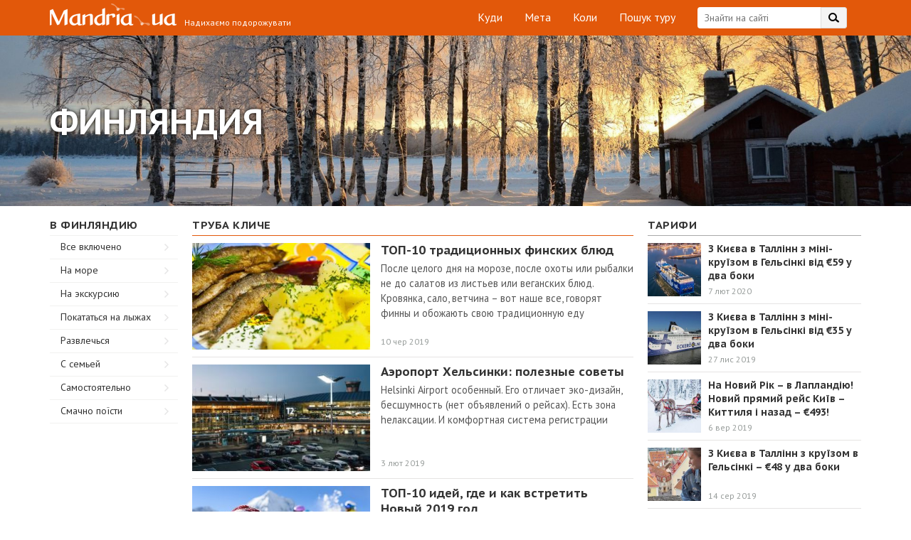

--- FILE ---
content_type: text/html; charset=UTF-8
request_url: https://www.mandria.ua/finland/p-2
body_size: 43007
content:
<!DOCTYPE html>
<html lang="uk">
<head>
	<meta name="google-site-verification" content="HEE4swd-LWu5aW6e_CNgSIeDLfid6Feezjbk9Gq7_UQ" />
    <meta charset="UTF-8">
    <meta name="viewport" content="width=device-width, initial-scale=1, maximum-scale=1, user-scalable=no">
    <!-- Address bar color in mobile browsers -->
    <meta name="apple-mobile-web-app-capable" content="yes">
    <meta name="theme-color" content="#e2580a"> <!-- Chrome, Firefox OS and Opera -->
    <meta name="msapplication-navbutton-color" content="#e2580a"> <!-- Windows Phone -->
    <meta name="apple-mobile-web-app-status-bar-style" content="#e2580a"> <!-- iOS Safari -->
    <meta name="fo-verify" content="2127ef0d-d85e-4b32-8594-7e2a37e9cb98">
    <meta name="verify-admitad" content="0f3377dc11" />
    <link rel="profile" href="https://gmpg.org/xfn/11">
        <title>Архивы Финляндия - Page 2 of 6 - Мандрия UA</title>
        <link rel="canonical" href="https://www.mandria.ua/finland/p-2">
<style amp-custom>
    @import url("https://fonts.googleapis.com/css?family=PT+Sans+Caption:400,700|PT+Sans:400,700&subset=cyrillic");
    /* ===== CUSTOM CSS ===== */
    .blog_main-container,
    .blog_main-container *,
    .blog_main-container *:before,
    .blog_main-container *:after,
    .blog_footer,
    .blog_footer *,
    .blog_footer *:before,
    .blog_footer *:after {
        box-sizing: border-box;
        font-family: "PT Sans", sans-serif;
        line-height: normal;
    }

    /*general*/
    .clearfix:after {
        content: "";
        display: table;
        clear: both;
    }

    .fl {
        float: left;
    }

    .fr {
        float: right;
    }

    .posrel {
        position: relative;
    }

    .flx {
        display: flex;
    }

    .flx-column {
        display: flex;
        flex-direction: column;
        justify-content: space-between;
    }

    body {
        margin: 0;
        padding: 0;
    }

    .blog_container {
        max-width: 1170px;
        padding: 0 15px;
        margin: 0 auto;
        position: relative;
    }

    .blue-link {
        text-decoration: none;
        color: #1270b2;
    }

    .blue-link:hover {
        color: #e1582c;
    }

    .blog_column-title,
    .blog_subscribe-form-title,
    .blog_popular-post-title a,
    .blog_other-post-title a,
    .blog_col-title,
    .blog_sm-article-title a,
    .blog_article-title {
        font-family: "PT Sans Caption";
    }

    /*header*/
    .blog_header {
        background: #E2580A;
        padding: 10px 0;
        color: #fff;
    }

    .blog_header-search-login [data-foxy-container=login-button] {
        float: right;
    }

    .blog_header-search-login [data-foxy-container=login-button] div {
        line-height: 25px;
    }

    .blog_header-login-btn {
        width: 101px;
        height: 30px;
        border-radius: 15px;
        border: 1px solid #fff;
        font-size: 15px;
        line-height: 27px;
        text-align: center;
        cursor: pointer;
        transition: all 0.3s ease;
    }

    .blog_header-login-btn:hover {
        color: #e2580a;
        background-color: #fff;
    }

    .blog_search-container {
        margin-right: 20px;
    }

    .blog_search-wrap {
        max-width: 245px;
        position: relative;
    }

    .blog_search-wrap .blog_search-input {
        height: 30px;
        width: 100%;
        background-color: #fff;
        border: none;
        padding: 0 47px 0 10px;
        display: block;
        border-radius: 4px;
        color: #333333;
        font-size: 14px;
        outline: 0 none;
        -webkit-appearance: initial;
    }

    .blog_header-search-btn {
        cursor: pointer;
        background: url(https://www.mandria.ua/wp-content/themes/odev-blog/inc/img/search-bg.png) no-repeat right top;
        width: 37px;
        height: 30px;
        position: absolute;
        top: 0;
        right: 0;
        border-radius: 0 4px 4px 0;
        overflow: hidden;
    }

    .blog_header-menu {
        padding: 0;
        margin: 0 30px 0 0;
    }

    .blog_header-menu li {
        list-style-type: none;
        margin-left: 25px;
        display: inline-block;
        position: relative;
    }

    .blog_header-menu li:hover:after {
        content: "";
        position: absolute;
        width: 16px;
        height: 1px;
        background-color: #ffffff;
        opacity: 0.5;
        left: 50%;
        transform: translateX(-50%);
    }

    .blog_header-menu li a {
        display: block;
        border: 1px solid transparent;
        font-size: 16px;
        line-height: 27px;
        height: 30px;
        text-decoration: none;
        outline: 0 none;
        color: #fff;
    }

    .blog_header-menu li a:hover {
        color: inherit;
    }

    .blog_logo-container {
        position: absolute;
        width: 367px;
        height: 29px;
        left: 4px;
    }

    .blog_logo {
        width: 200px;
        height: 35px;
        background: url(https://www.mandria.ua/wp-content/themes/odev-blog/inc/img/logo-header-low-res.png) no-repeat center;
        background-image: -webkit-image-set(url(https://www.mandria.ua/wp-content/themes/odev-blog/inc/img/logo-header-low-res.png) 1x, url(https://www.mandria.ua/wp-content/themes/odev-blog/inc/img/logo-header.png) 2x);
        display: block;
        text-decoration: none;
        outline: 0 none;
        position: relative;
        top: -5px;
    }

    .blog_slogan {
        font-size: 12px;
        position: absolute;
        bottom: 0;
        right: 0px;
    }

    .header-bottom {
        height: 240px;
        background: url(https://www.mandria.ua/wp-content/themes/odev-blog/inc/img/banner.jpg) no-repeat;
        background-size: cover;
        color: #fff;
        font-weight: 700;
        padding: 85px 0 59px 0;
    }

    .header-bottom .b-banner-title {
        text-shadow: 3px 4px 5px rgba(0, 0, 0, 0.5);
        font-size: 51px;
        line-height: 60px;
        text-transform: uppercase;
        margin: 0;
    }

    @media (max-width: 640px) {
        .header-bottom .b-banner-title {
            font-size: 36px;
            line-height: normal;
        }

        body .b-guide .b-guide-step .b-guide-step-text .b-guide-cashback-link {
            height: auto;
        }
    }

    .cashback-button.mobile-visible {
        display: none;
    }

    @media (max-width: 740px) {
        .cashback-button.mobile-visible {
            display: block;
            height: 44px;
            line-height: 44px;
            margin: 0;
            width: 100%;
        }

        .top-banner-container {
            display: block !important;
            width: 320px !important;
            margin: 0 auto;
        }
    }

    @media (max-width: 470px) {
        .header-bottom {
            padding: 0;
            display: flex;
            align-items: center;
        }

        body .b-guide .b-note {
            height: auto;
        }

        body .b-guide .b-note::after {
            min-width: 10px;
            top: 0;
            left: 0;
            background-color: #e2580a;
            width: auto;
            height: auto;
            right: 0;
            bottom: 0;
        }

        body .b-guide .b-note p {
            line-height: normal;
            padding: 10px 15px;
        }
    }

    .b-button {
        display: inline-block;
        min-width: 218px;
        max-width: 300px;
        height: 40px;
        line-height: 37px;
        background-color: #44b9f1;
        color: #fff;
        font-size: 16px;
        font-weight: 700;
        text-align: center;
        padding: 0 14px;
        border-bottom: 3px solid #1e3e79;
        cursor: pointer;
        margin: 0 0 24px 0;
        -webkit-transition-duration: 0.3s;
        -moz-transition-duration: 0.3s;
        -ms-transition-duration: 0.3s;
        -o-transition-duration: 0.3s;
        transition-duration: 0.3s;
    }

    .b-button:hover {
        background-color: #1e3e79;
        border-bottom-color: #54bdf1;
        color: #fff;
    }

    .b-guide {
        background-color: #f0edec;
        padding: 48px 0 50px 0;
    }

    .b-guide .b-note {
        height: 40px;
        position: relative;
    }

    .b-guide .b-note .blog_container {
        z-index: 1;
    }

    .b-guide .b-note:after {
        content: "";
        position: absolute;
        top: -1px;
        left: 0;
        background-color: #e2580a;
        width: 52%;
        display: block;
        height: 42px;
    }

    .b-guide .b-note p {
        color: #fff;
        line-height: 40px;
        font-size: 17px;
        font-weight: 700;
    }

    .b-guide .b-guide-step {
        padding-left: 43px;
        margin-bottom: 35px;
        position: relative;
    }

    .b-guide .b-guide-step .b-guide-step-number {
        position: absolute;
        left: 0;
        color: #44b9f1;
        font-size: 30px;
        line-height: 22px;
        font-weight: 700;
        text-transform: uppercase;
    }

    .b-guide .b-guide-step .b-guide-step-title {
        color: #222;
        font-size: 22px;
        font-weight: 700;
        margin-bottom: 18px;
    }

    .b-guide .b-guide-step .b-guide-step-text {
        color: #555555;
        font-size: 15px;
        line-height: 22px;
    }

    .b-guide .b-guide-step .b-guide-step-text .b-guide-cashback-link {
        display: inline-block;
        width: auto;
        height: 35px;
        line-height: 35px;
        margin: 0 9px;
        padding: 0 10px;
        box-shadow: 0 2px 0 #c9c6c4;
        border-radius: 3px;
        background-color: #fff;
    }

    .b-guide .b-guide-step .b-guide-step-text .b-guide-cashback-link a, .b-guide .b-guide-step .b-guide-step-text .b-guide-cashback-link span {
        background-color: transparent;
    }

    .b-guide .b-guide-step .b-guide-step-text .b-guide-cashback-link button {
        background-color: #e2580a !important;
    }

    .b-guide .b-guide-step .b-guide-step-text span {
        color: #222222;
        font-weight: 700;
    }

    .b-guide .b-guide-step .b-guide-step-text a {
        color: #e2580a;
    }

    .b-faq {
        padding-top: 45px;
        padding-bottom: 45px;
    }

    .b-faq h2 {
        max-width: 638px;
        width: 41%;
        color: #222;
        font-size: 22px;
        font-weight: 700;
        text-transform: uppercase;
        padding-bottom: 17px;
        margin: 0 0 20px 0;
        border-bottom: 1px solid #e2580a;
    }

    .b-faq .b-support {
        max-width: 463px;
        box-shadow: inset 0 3px 0 #e2580a;
        border: 1px solid #c9c6c4;
        border-top: none;
        padding: 32px 33px 5px 33px;
    }

    .b-faq .b-support .b-button {
        margin-top: 20px;
    }

    .b-faq .b-support p {
        color: #555;
        font-size: 15px;
    }

    .b-faq .b-support a {
        font-weight: 700;
        font-size: 17px;
        color: #555;
    }

    .b-faq .b-faq-list {
        margin: 32px 0;
        list-style: none;
        padding-left: 0;
    }

    .b-faq .b-faq-list .b-faq-item {
        margin-bottom: 20px;
        line-height: 22px;
    }

    .b-faq .b-faq-list .b-faq-item:not(:last-child) {
        border-bottom: 1px solid #e8e8e8;
    }

    .b-faq .b-faq-list .b-faq-item .b-faq-question {
        color: #222;
        font-size: 15px;
        font-weight: 700;
        margin-bottom: 5px;
    }

    .b-faq .b-faq-list .b-faq-item .b-faq-answer {
        color: #555;
        padding-bottom: 12px;
    }

    .cashback-button {
        display: block;
        height: 47px;
        line-height: 47px;
        margin-top: -10px;
        margin-bottom: -10px;
        padding: 0 14px;
        border: 1px solid #44b9f1;
        background-color: #44b9f1;
        color: #fff;
        font-size: 16px;
        font-weight: 700;
        -webkit-box-shadow: 0px 3px 0px 0px #1e3e79;
        -moz-box-shadow: 0px 3px 0px 0px #1e3e79;
        box-shadow: 0px 3px 0px 0px #1e3e79;
    }

    .cashback-button:hover {
        color: #fff;
    }

    .cashback-button span {
        color: #1e3e79;
    }

    .booking-block {
        display: block;
        background: url(https://www.mandria.ua/wp-content/themes/odev-blog/inc/img/booking-bg.png) no-repeat;
        background-color: #1e3e79;
        background-size: cover;
        border-top: 3px solid #00adef;
        color: #fff;
        padding: 17px 65px 20px 65px;
        margin: 15px 0 0 0;
        text-align: center;
    }

    .booking-block:hover {
        color: #fff;
    }

    .booking-block p {
        font-size: 21px;
        font-weight: 700;
        text-transform: uppercase;
    }

    .booking-block p span {
        font-size: 17px;
        line-height: 24px;
        font-weight: 400;
        padding: 7px 0;
        text-transform: lowercase;
    }

    .booking-block img {
        margin-top: 7px;
    }

    .booking-block amp-img {
        margin-top: 7px;
        height: 28px;
        width: 128px;
    }

    /*media header*/
    @media all and (max-width: 1190px) {
        .cashback-button {
            margin-right: -15px;
        }
    }

    @media all and (max-width: 1050px) {
        .blog_header {
            height: 90px;
        }

        .blog_header-menu {
            position: absolute;
            left: 0;
            right: 0;
            top: 40px;
            text-align: center;
            margin: 0;
        }

        .blog_header-menu li:first-child {
            margin-left: 0;
        }

        .b-guide .b-note:after {
            min-width: 510px;
        }
    }

    @media all and (max-width: 830px) {
        .blog_header-menu {
            left: 15px;
            text-align: left;
        }

        .blog_header-search-login {
            position: absolute;
            right: 15px;
            top: 40px;
        }

        .cashback-button {
            display: none;
        }
    }

    @media all and (max-width: 690px) {
        .blog_header {
            height: 127px;
        }

        .blog_header-menu {
            top: 77px;
            text-align: center;
            right: 15px;
        }

        .blog_header-search-login {
            left: 15px;
        }

        .blog_search-container {
            float: none;
            margin: 0;
        }

        .blog_search-wrap {
            width: auto;
            margin-right: 121px;
        }

        .blog_header-login-btn {
            position: absolute;
            top: 0;
            right: 0;
        }
    }

    @media all and (max-width: 420px) {
        .blog_search-wrap {
            margin-right: 91px;
        }

        .blog_header-login-btn {
            width: 71px;
        }
    }

    @media all and (max-width: 400px) {
        .blog_logo-container {
            height: 47px;
            width: 230px;
        }

        .blog_slogan {
            left: 10px;
            right: auto;
        }

        .blog_header-search-login {
            top: 55px;
        }

        .blog_header-menu {
            top: 88px;
        }

        .blog_header {
            height: 134px;
        }
    }

    /*content*/
    .blog_row {
        display: table;
        width: 100%;
    }

    .blog_col {
        display: table-cell;
        vertical-align: top;
    }

    .blog_popular-posts-container .blog_row {
        display: flex;
        flex-direction: row;
        flex-wrap: wrap;
    }

    .blog_popular-posts-container .blog_left-large-col {
        width: calc(100% - 320px);
    }

    .blog_popular-posts-container .blog_right-large-col {
        flex-basis: 320px;
    }

    .blog_right-large-col {
        width: 320px;
        min-width: 320px;
        max-width: 320px;
        padding-left: 20px;
    }

    .blog_right-large-col.flx {
        display: flex;
    }

    /*main popular posts*/
    .blog_popular-posts-container {
        padding: 20px 0;
        background-color: #F0EDEC;
    }

    .blog_popular-posts-row {
        background-color: #fff;
        padding: 20px 10px;
        border-bottom: 2px solid #C9C6C4;
    }

    .blog_popular-posts-row .owl-prev,
    .blog_popular-posts-row .owl-next {
        position: absolute;
        top: 150px;
        transform: translateY(-50%);
        background: url("[data-uri]") no-repeat center center/auto 100%;
        height: 70px;
        width: 33px;
        visibility: visible;
        opacity: 1;
        transition: all 0.3s ease;
    }

    @media all and (max-width: 740px) {
        .blog_popular-posts-row .owl-prev,
        .blog_popular-posts-row .owl-next {
            top: 145px;
        }
    }

    @media all and (max-width: 420px) {
        .blog_popular-posts-row .owl-prev,
        .blog_popular-posts-row .owl-next {
            top: 97px;
            height: 50px;
            width: 30px;
        }
    }

    .blog_popular-posts-row .owl-prev {
        left: 30px;
        background-position: -2px top;
    }

    @media all and (max-width: 420px) {
        .blog_popular-posts-row .owl-prev {
            left: 20px;
        }
    }

    .blog_popular-posts-row .owl-next {
        right: 30px;
        background-position: -56px top;
    }

    @media all and (max-width: 420px) {
        .blog_popular-posts-row .owl-next {
            right: 20px;
            background-position: -37px top;
        }
    }

    .blog_popular-posts-row .owl-nav [class*=owl-].disabled {
        opacity: 0;
    }

    .blog_popular-posts-col {
        float: left;
        /*width: 50%;*/
        padding: 0 10px;
    }

    .blog_popular-post-img {
        position: relative;
        background-position: center;
        background-repeat: no-repeat;
        background-size: cover;
        height: 260px;
        display: block;
        color: #fff;
    }

    .blog_popular-post-img:hover {
        opacity: 0.85;
    }

    .blog_popular-post-img,
    .blog_popular-post-img * {
        text-decoration: none;
    }

    .blog_popular-post-img-info {
        position: absolute;
        left: 15px;
        bottom: 15px;
        border-radius: 3px;
        background: rgba(0, 0, 0, 0.35);
        line-height: 15px;
        padding: 0 4px 1px;
    }

    .blog_other-post-rev,
    .blog_other-post-sub,
    .blog_other-post-date,
    .blog_popular-post-img-rev,
    .blog_popular-post-img-sub {
        display: inline-block;
        font-size: 12px;
        color: #979c9a;
        line-height: 15px;
    }

    .blog_other-post-sub,
    .blog_popular-post-img-sub {
        margin-left: 9px;
        padding-left: 16px;
        background: url(https://www.mandria.ua/wp-content/themes/odev-blog/inc/img/star.png) no-repeat left top;
    }

    .blog_popular-post-title {
        padding: 10px 20px 4px 1px;
    }

    .blog_popular-post-title a,
    .blog_other-post-title a {
        text-decoration: none;
        color: #333333;
        font-size: 19px;
        font-weight: 700;
        line-height: 22px;
        cursor: pointer;
    }

    .blog_other-post-title a {
        font-size: 17px;
    }

    .blog_popular-post-title a:hover,
    .blog_other-post-title a:hover {
        color: #E2580A;
    }

    .blog_popular-post-desc {
        color: #333333;
        font-size: 15px;
        padding-left: 1px;
    }

    .blog_col.blog_right-large-col > ins {
        position: sticky;
        top: 20px;
    }

    .blog_subscribe-form.fixed {
        position: fixed;
        top: 20px;
    }

    .blog_subscribe-form.abs {
        position: absolute;
        bottom: 0;
    }

    @media all and (min-width: 741px) and (max-width: 1050px) {
        .home .blog_subscribe-form {
            margin: 0 auto;
        }
    }

    /*media main popular posts*/
    @media all and (max-width: 1050px) {
        .check-right-col {
            display: none;
        }

        .blog_left-large-col,
        .blog_right-large-col {
            display: block;
            padding: 0;
            width: 100%;
            max-width: 100%;
            min-width: 100%;
        }

        .blog_popular-posts-container {
            padding-bottom: 5px;
        }

        .blog_subscribe-container br {
            display: none;
        }

        .blog_subscribe-container {
            max-width: 530px;
            margin: 0 auto;
        }

        .blog_popular-posts-row {
            margin-bottom: 10px;
        }

        .blog_subscribe-container {
            margin-bottom: 10px;
        }
    }

    @media all and (max-width: 740px) {
        .blog_popular-posts-row {
            max-width: 530px;
            margin: 0 auto 10px;
            padding: 15px 5px;
        }

        .blog_popular-posts-col {
            float: none;
            width: 100%;
        }

        .blog_popular-posts-col:first-child .blog_popular-post-desc {
            /*padding-bottom: 15px;
        margin-bottom: 15px;
        margin-left: -16px;
        margin-right: -15px;
        padding-left: 16px;
        padding-right: 15px;
        border-bottom: 15px solid #F0EDEC;*/
        }

        .blog_popular-posts-row {
            border-bottom: none;
        }
    }

    @media all and (max-width: 420px) {
        .blog_popular-post-img {
            height: 220px;
            /*margin: 0 -15px;*/
        }

        .blog_popular-post-title,
        .blog_popular-post-desc {
            /*padding-left: 0;
        padding-right: 0;*/
        }

        .blog_popular-posts-col:first-child .blog_popular-post-desc {
            /*margin-left: -15px;
        padding-left: 15px;
        margin-bottom: 0;*/
        }
    }

    @media all and (max-width: 360px) {
        .blog_popular-post-img {
            height: 180px;
        }
    }

    /*main other posts*/
    .blog_other-posts-container {
        padding: 12px 0 20px;
        background-color: #fff;
    }

    .blog_left-small-col {
        width: 200px;
        min-width: 200px;
        max-width: 200px;
        padding-right: 20px;
    }

    .blog_col-title {
        font-size: 15px;
        color: #333333;
        text-transform: uppercase;
        font-weight: 700;
        letter-spacing: 0.5px;
        border-bottom: 1px solid #A9A9A9;
        padding: 5px 0;
    }

    .blog_col-title.orange,
    .blog_other-posts-col .blog_col-title {
        border-color: #E2580A;
    }

    .blog_links-col .blog_col-title {
        border-color: #fff;
    }

    /*other posts*/
    .blog_other-post {
        display: table;
        vertical-align: top;
        padding: 10px 0;
        width: 100%;
        border-bottom: 1px solid #E5E4E3;
    }

    .blog_other-post-col {
        display: table-cell;
        vertical-align: top;
    }

    .blog_other-post-img-col {
        width: 265px;
        min-width: 265px;
        max-width: 265px;
        padding-right: 15px;
    }

    .blog_other-post-img {
        width: 250px;
        height: 150px;
        background-position: center;
        background-repeat: no-repeat;
        background-size: cover;
        display: block;
    }

    .blog_other-post-img:hover {
        opacity: 0.85;
    }

    .blog_other-post-info-col .posrel {
        height: 150px;
        overflow: hidden;
    }

    .blog_other-post-title {
        padding: 0 10px 4px 0;
        margin-top: -1px;
    }

    .blog_other-post-desc {
        color: #555555;
        font-size: 14.5px;
    }

    .blog_other-post-info {
        position: absolute;
        left: 0;
        right: 0;
        padding: 0 0 3px;
        bottom: 0;
        color: #979c9a;
        background-color: #fff;
    }

    .blog_other-post-sub {
        background: url(https://www.mandria.ua/wp-content/themes/odev-blog/inc/img/gray-star.png) no-repeat -2px -2px;
    }

    .blog_other-post-info:before {
        content: "";
        position: absolute;
        display: block;
        left: 0;
        right: 0;
        top: -20px;
        height: 20px;
        background: -moz-linear-gradient(bottom, white 0%, rgba(255, 255, 255, 0) 100%);
        background: -webkit-linear-gradient(bottom, white 0%, rgba(255, 255, 255, 0) 100%);
        background: linear-gradient(to top, white 0%, rgba(255, 255, 255, 0) 100%);
        filter: progid:DXImageTransform.Microsoft.gradient(startColorstr="#ffffff", endColorstr="#00ffffff", GradientType=0);
    }

    .blog_links-list {
        border-top: 1px solid #F1F1F0;
    }

    .blog_links-item {
        position: relative;
        border-bottom: 1px solid #F1F1F0;
    }

    .blog_links-item a {
        display: block;
        text-decoration: none;
        color: #333333;
        height: 32px;
        padding: 6px 15px 0;
        background: url(https://www.mandria.ua/wp-content/themes/odev-blog/inc/img/link-bg.png) no-repeat right 13px center;
    }

    .blog_links-item.active a,
    .blog_links-item a:hover {
        color: #E2580A;
        background-image: url(https://www.mandria.ua/wp-content/themes/odev-blog/inc/img/link-bg-active.png);
    }

    .blog_links-item.more-links {
        border-bottom-color: transparent;
    }

    .blog_links-item.more-links a {
        background: none;
    }

    .blog_why {
        margin-top: 10px;
    }

    /*sm article*/
    .blog_of-travelers-container,
    .blog_best-in-month-container {
        padding: 0 0 14px;
        max-width: 300px;
    }

    .blog_sm-article-item {
        min-height: 96px;
        position: relative;
        border-bottom: 1px solid #e5e4e3;
    }

    .blog_sm-article-item p {
        margin: 0;
    }

    /*.blog_sm-article-author {
    padding-bottom: 8px;
}*/
    .blog_sm-article-img {
        display: block;
        text-decoration: none;
        width: 75px;
        height: 75px;
        background-repeat: no-repeat;
        background-position: center;
        background-size: cover;
        position: absolute;
        left: 0;
        top: 10px;
    }

    .blog_sm-article-img:hover {
        opacity: 0.85;
    }

    .blog_sm-article-body {
        margin-left: 85px;
    }

    .blog_sm-article-title {
        line-height: 18px;
        padding: 8px 0 3px;
    }

    .blog_sm-article-title a {
        color: #333;
        text-decoration: none;
        font-size: 14px;
        font-weight: 700;
        line-height: 18px;
    }

    .blog_sm-article-title a:hover {
        color: #E2580A;
    }

    .blog_sm-article-text {
        font-size: 12px;
        color: #555555;
        line-height: 16px;
        padding: 0 0 1px;
    }

    .blog_sm-article-author,
    .blog_sm-article-author a {
        font-size: 12px;
        color: #979c9a;
        line-height: 14px;
        text-decoration: none;
        line-height: 145%;
        font-size: 13px;
    }

    .blog_more-right {
        text-align: right;
        padding: 3px 0 0;
    }

    .blog_more-right a {
        text-align: right;
    }

    .blog_more-right a,
    .blog_links-item a {
        font-size: 14px;
    }

    .blog_best-in-month-container .blog_sm-article-body {
        height: 95px;
        position: relative;
    }

    .blog_best-in-month-container .blog_sm-article-title {
        max-height: 65px;
        overflow: hidden;
    }

    .blog_best-in-month-container .blog_other-post-info {
        bottom: 6px;
    }

    .blog_best-in-month-container .blog_other-post-info:before {
        display: none;
    }

    .blog_best-in-month-container {
        counter-reset: section;
    }

    .single .blog_best-in-month-container .blog_sm-article-text,
    .archive .blog_best-in-month-container .blog_sm-article-text,
    .home .blog_best-in-month-container .blog_sm-article-text {
        display: none;
    }

    .blog_best-in-month-container .blog_sm-article-img:before {
        counter-increment: section;
        content: counter(section);
        position: absolute;
        top: 32px;
        left: 8px;
        font-weight: 700;
        color: #333;
        font-size: 15px;
        line-height: 15px;
        z-index: 2;
    }

    .blog_best-rank {
        width: 30px;
        height: 33px;
        position: absolute;
        top: 22px;
        left: 3px;
    }

    .blog_best-rank:after {
        content: "";
        position: absolute;
        width: 0;
        height: 0;
        border-style: solid;
        border-width: 14px 0 14px 25px;
        border-color: transparent transparent transparent #fff;
        top: 3px;
        left: 3px;
        opacity: 0.8;
    }

    .blog_best-in-week-container .blog_best-rank {
        background: url(https://www.mandria.ua/wp-content/themes/odev-blog/inc/img/article-rank-bg.png) no-repeat center;
        opacity: 0.8;
    }

    .blog_best-in-taxonomy-container .blog_best-rank,
    .blog_best-in-taxonomy-container .blog_sm-article-img::before {
        display: none;
    }

    .google_tag_services {
        display: flex;
        justify-content: center;
        width: 100%;
    }

    .blog_best-in-week-container .blog_best-rank:after,
    .blog_best-in-taxonomy-container .blog_other-post-rev,
    .blog_best-in-week-container .blog_other-post-date,
    body:not(.archive) .blog_best-in-month-container .blog_other-post-date {
        display: none;
    }

    .blog_best-in-week-container {
        padding-top: 36px;
    }

    /*category page*/
    .blog_category-header {
        height: 240px;
        background-repeat: no-repeat;
        background-position: center;
        background-size: cover;
    }

    .blog_category-header,
    .blog_category-header a {
        color: #fff;
    }

    .blog_category-title {
        text-transform: uppercase;
        font-size: 51px;
        font-weight: 700;
        text-shadow: 0 0 5px #000;
    }

    .blog_category-title,
    .blog_category-operator {
        display: table-cell;
        vertical-align: middle;
        height: 240px;
    }

    .blog_category-operator-row {
        display: table;
    }

    .blog_category-operator-col {
        display: table-cell;
        vertical-align: middle;
        font-size: 14px;
        line-height: 16px;
    }

    .blog_category-operator-col:first-child {
        text-align: right;
        padding-right: 10px;
    }

    /*article page*/
    .blog_acticle-page {
        background-color: #F0EDEC;
        padding-top: 25px;
    }

    .blog_acticle-page .ms-skin-default .ms-nav-prev {
        background: url([data-uri]) no-repeat center;
        opacity: 1 !important;
        display: block !important;
    }

    .blog_acticle-page .ms-skin-default .ms-nav-next {
        background: url([data-uri]) no-repeat center;
        opacity: 1 !important;
        display: block !important;
    }

    .blog_acticle-page .ms-skin-default .ms-bullets {
        opacity: 1 !important;
        display: block !important;
    }

    @media all and (max-width: 740px) {
        body:not(.logged-in) .blog_acticle-page,
        body:not(.logged-in) .blog_popular-posts-container {
            margin-top: 47px;
            padding-top: 20px;
        }
    }

    .blog_acticle-page .blog_sm-article-list .blog_other-post-info {
        position: static;
        background-color: transparent;
        margin-top: -3px;
    }

    .blog_acticle-page .blog_sm-article-list .blog_other-post-info:before {
        display: none;
    }

    .blog_acticle-page .blog_sm-article-list .blog_other-post-sub {
        background-image: url("https://www.mandria.ua/wp-content/themes/odev-blog/inc/img/gray-star-gray.png");
    }

    .blog_acticle-container {
        overflow: hidden;
        max-width: 820px;
        background: #fff;
        border-top: 3px solid #E2580A;
        padding: 17px 20px 20px;
    }

    .blog_acticle-page .blog_of-travelers-container {
        margin-top: -9px;
    }

    h1.blog_article-title {
        color: #333;
        font-size: 24px;
        line-height: 30px;
        margin: 0;
        padding: 0 0 19px;
    }

    .blog_article-info {
        position: relative;
    }

    .blog_article-info .blog_article-tax {
        font-size: 13px;
        padding: 0 0 0 50px;
        margin: 0 0 15px 0;
        position: relative;
    }

    .blog_article-info .blog_article-tax:before {
        content: "";
        display: block;
        width: 40px;
        height: 0;
        left: 0;
        top: 50%;
        position: absolute;
        border-bottom: 1px solid #E2580A;
    }

    .blog_article-info .blog_article-tax .blog_article-terms-list a {
        padding-right: 8px;
    }

    .blog_article-info .blog_article-tax .blog_article-terms-list a:last-child {
        padding-right: 0px;
    }

    .blog_acticle-page .blog_popular-post-img {
        width: auto;
        max-width: 400px;
        height: 300px;
        opacity: 1 !important;
        margin: 0 !important;
    }

    .blog_article-info-author {
        position: absolute;
        top: 0;
        left: 415px;
    }

    .blog_article-info-author-img {
        width: 75px;
        height: 75px;
        background-position: center;
        background-repeat: no-repeat;
        background-size: cover;
    }

    .blog_article-info-author-name {
        margin-top: 6px;
    }

    .blog_article-info-author-date {
        color: #333;
    }

    .blog_article-views {
        line-height: 1;
        margin-top: 15px;
    }

    .blog_article-info-subs {
        /*position: absolute;
    bottom: 90px;*/
        /*left: 415px;*/
        /*width: 150px;*/
        width: 96px;
        margin-top: 10px;
    }

    @media screen and (min-width: 1160px) {
        .blog_article-info-author {
            left: 630px;
        }

        .blog_acticle-page .blog_popular-post-img {
            max-width: 610px;
        }
    }

    .blog_article-info-sub {
        display: inline-block;
        margin-right: 5px;
        margin-top: 10px;
        cursor: pointer;
    }

    .blog_article-info-sub-icon {
        background: url("https://www.mandria.ua/wp-content/themes/odev-blog/inc/img/social-article.png") no-repeat 0 0;
        height: 25px;
        width: 27px;
        float: left;
    }

    .fb .blog_article-info-sub-icon {
        background-position: -1px 0;
    }

    .tw .blog_article-info-sub-icon {
        background-position: -58px 0;
    }

    .vk .blog_article-info-sub-icon {
        background-position: -116px 0;
    }

    .idk .blog_article-info-sub-icon {
        background-position: -174px 0;
    }

    .gpl .blog_article-info-sub-icon {
        background-position: -232px 0;
    }

    .inst .blog_article-info-sub-icon {
        background-position: -293px 0;
    }

    .blog_article-info-sub:hover .blog_article-info-sub-icon {
        opacity: 0.85;
    }

    .blog_article-info-sub-value {
        height: 25px;
        color: #333;
        font-size: 10px;
        line-height: 23px;
        padding: 0 7px;
        border: 1px solid #E6E6E6;
        border-left: none;
        float: left;
    }

    .blog_article-content {
        padding: 6px 0 2px;
    }

    .blog #primary p,
    .blog_article-content p {
        padding-right: 180px;
        font-size: 17px;
        line-height: 24px;
        color: #111;
    }

    .blog_article-content tr p {
        padding-right: inherit;
    }

    .blog #primary img[class*=wp-image].size-full,
    .blog_article-content img[class*=wp-image].size-full {
        width: calc(100% + 220px);
        height: auto;
        margin-left: -20px;
    }

    .blog #primary figure img.size-full,
    .blog_article-content figure img.size-full,
    .blog_article-content h2 img.size-full {
        min-width: calc(100% + 40px);
        max-width: calc(100% + 40px);
        margin-left: -20px;
        height: auto !important;
    }

    @media all and (max-width: 770px) {
        .blog_article-content img[class*=wp-image-]:not(.size-full) {
            height: auto;
            max-width: 100%;
        }
    }

    .blog #primary figure,
    .blog_article-content figure {
        margin: 0 0 1em 0;
    }

    .blog #primary figure,
    .blog_article-content table,
    .blog_article-content figure {
        max-width: 100%;
        min-width: 100%;
        width: auto !important;
        height: auto !important;
    }

    .blog_article-content iframe {
        width: 100% !important;
    }

    .blog_article-info-subs.static-bottom {
        position: static !important;
        width: auto !important;
        margin-top: 10px;
        text-align: left !important;
    }

    /*article bottom*/
    .blog_article-bottom-container {
        padding-right: 180px;
        margin-top: 30px;
    }

    .blog_article-bottom-row {
        display: table;
        width: 100%;
        vertical-align: top;
    }

    .blog_article-bottom-col {
        display: table-cell;
        vertical-align: top;
    }

    .blog_article-bottom-banner {
        width: 220px;
        min-width: 220px;
        max-width: 220px;
        padding-left: 20px;
        padding-top: 8px;
    }

    .blog_article-bottom-list-item {
        width: 30%;
        float: left;
        margin-top: 10px;
        margin-left: 3.33333%;
        padding: 5px 0;
    }

    .blog_article-bottom-list-title + .blog_article-bottom-list-item {
        margin-left: 0;
    }

    /*.blog_article-bottom-list-item:last-child {
    border-bottom: 1px solid #E5E4E3;
}*/
    .blog_article-bottom-list-item,
    .blog_article-bottom-list-item a {
        line-height: 20px;
        color: #333333;
    }

    .blog_article-bottom-list-item a img {
        display: inline-block;
        width: 100%;
        height: auto;
        min-height: 150px;
    }

    .blog_article-bottom-list-item a .blog_article_bottom_title {
        font-weight: bold;
        margin-top: 5px;
    }

    .blog_article-bottom-list-item .post-views {
        margin-top: 6px;
        color: #a3a3a3;
        font-size: 12px;
    }

    .blog_accordion-container .blog_col-title {
        border-bottom: none;
    }

    @media all and (max-width: 680px) {
        .blog_row {
            display: flex;
            flex-direction: row;
            flex-wrap: wrap;
        }

        .blog_article-info-author {
            left: 20px;
            top: 313px;
        }

        .blog_article-info-container {
            width: 75px;
        }

        .blog_article-subs-views-container {
            float: left;
            margin-left: 20px;
        }

        .blog_article-info-container {
            float: left;
        }

        .blog_acticle-page .blog_popular-post-img {
            margin: 0 0 150px !important;
        }

        .blog_article-info-subs:not(.static-bottom) {
            margin-top: 0;
        }

        body .blog_acticle-container .blog_article-content ul,
        .blog #primary p,
        .blog_article-bottom-container,
        .blog_article-content p {
            padding-right: 0 !important;
        }

        .blog_article-info {
            max-width: 400px;
        }

        .blog_article-views {
            margin-top: 13px;
        }
    }

    img[src*=knopka] {
        width: 145px !important;
        margin-left: 0 !important;
    }

    @media all and (max-width: 560px) {
        .blog_article-bottom-banner {
            display: none;
        }
    }

    @media all and (max-width: 420px) {
        .blog_acticle-page .blog_popular-post-img {
            height: 240px;
        }

        /*.blog_article-info-subs {
        top: 255px;
    }*/
        .blog_article-info-author {
            top: 255px;
        }
    }

    /*media main other posts*/
    @media all and (max-width: 950px) {
        .blog_category-header .fl,
        .blog_category-header .fr {
            float: none;
        }

        .blog_category-title,
        .blog_category-operator {
            height: auto;
            display: block;
        }

        .blog_category-title {
            padding: 50px 0 20px;
        }
    }

    @media all and (max-width: 480px) {
        .blog_category-header {
            height: 160px;
        }

        .blog_category-title {
            font-size: 36px;
            padding: 35px 0 15px;
        }

        .blog_category-operator-col:first-child {
            text-align: left;
            padding-right: 0;
        }

        .blog_category-operator-col img {
            display: none;
        }
    }

    @media all and (max-width: 380px) {
        .blog_category-header {
            height: 130px;
        }

        .blog_category-title {
            font-size: 30px;
            padding: 20px 0 10px;
        }
    }

    @media all and (min-width: 1051px) {
        .blog_left-large-col:only-child .blog_other-posts-col:only-child .blog_other-posts-list {
            padding: 0;
            margin: 0;
            -webkit-column-count: 2;
            -moz-column-count: 2;
            column-count: 2;
        }

        .blog_left-large-col:only-child .blog_other-posts-col:only-child .blog_other-post {
            height: 182px;
        }
    }

    @media all and (max-width: 1050px) {
        .articles-and-tariffs-container {
            text-align: center;
        }

        .blog_of-travelers-container,
        .blog_best-in-month-container {
            float: none;
            display: inline-block;
            vertical-align: top;
            margin-top: 20px;
            padding-top: 0;
            text-align: left;
        }

        .blog_best-in-month-container,
        .blog_of-travelers-container {
            margin-right: 20px;
        }

        .blog_best-in-week-container {
            margin-right: 0;
        }
    }

    @media all and (min-width: 741px) {
        .blog_other-posts-container .blog_accordion-body {
            display: block !important;
        }
    }

    @media all and (max-width: 740px) {
        .width-check {
            display: none;
        }

        .blog_left-small-col,
        .blog_right-small-col {
            display: block;
            padding: 0;
            width: 100%;
            max-width: 100%;
            min-width: 100%;
        }

        .blog_left-small-col,
        .blog_subscribe-desc {
            display: none;
        }

        .blog_other-posts-container .blog_accordion-body {
            display: none;
        }

        .blog_accordion-container.active .blog_accordion-body {
            display: block;
        }

        .blog_why {
            margin-top: 0;
            margin-bottom: 10px;
        }

        .blog_accordion-btn {
            cursor: pointer;
        }

        .blog_accordion-btn span {
            display: inline-block;
            width: 13px;
            background: url(https://www.mandria.ua/wp-content/themes/odev-blog/inc/img/drp-arr.png) no-repeat center;
            margin-left: 5px;
        }

        .blog_accordion-container.active .blog_accordion-btn span {
            background: url(https://www.mandria.ua/wp-content/themes/odev-blog/inc/img/drp-arr-up.png) no-repeat center;
        }

        .blog_accordion-body {
            margin-bottom: 15px;
        }
    }

    @media all and (max-width: 600px) {
        .decomments-enter-row .de-form-field {
            display: block;
            margin-left: 0;
            width: 100%;
            max-width: 100%;
            margin-bottom: 10px;
        }
        .blog_footer-links-col{
            display: none;
        }
        .blog_footer-links-col.active-when,
        .blog_footer-links-col.active-why,
        .blog_footer-links-col.active-where,
        .blog_footer-links-col.active,
        .blog_footer-links-col.active-legacy{
            display: block;
        }
        .blog_other-post-col {
            display: block;
            padding: 0;
            width: 100%;
            max-width: 100%;
            min-width: 100%;
        }

        .blog_other-post-img-col {
            margin-bottom: 9px;
        }

        .blog_other-post-img {
            height: 260px;
            width: 100%;
        }

        .blog_other-post-info:before {
            display: none;
        }

        .blog_other-post-info-col .posrel {
            height: auto;
        }

        .blog_other-post-info {
            position: static;
            padding: 1px 0 0;
        }

        .blog_other-post-title {
            padding-right: 0;
        }

        .blog_best-in-month-container,
        .blog_of-travelers-container {
            margin-right: 0;
            max-width: 100%;
        }
    }

    @media all and (max-width: 420px) {
        .blog_other-post-img {
            height: 220px;
        }
    }

    @media all and (max-width: 360px) {
        .blog_other-post-img {
            height: 180px;
        }
    }

    /*subscribe*/
    .blog_subscribe-form,
    .blog_subscribe-container {
        font-size: 14.3px;
    }

    .blog_subscribe-desc {
        padding: 16px 13px 16px 15px;
        color: #333333;
    }

    .blog_subscribe-form {
        padding: 7px 12px 18px;
        background-color: #fff;
        border-top: 3px solid #E2580A;
        border-bottom: 2px solid #C9C6C4;
        width: 100%;
    }

    .blog_subscribe-form-title {
        color: #333333;
        text-transform: uppercase;
        font-size: 16.3px;
        font-weight: 400;
        padding-left: 44px;
        background: url(https://www.mandria.ua/wp-content/themes/odev-blog/inc/img/mail.PNG) no-repeat left center;
        margin: 5px 0 3px;
    }

    .blog_subscribe-form-desc {
        color: #979c9a;
        padding: 4px 0 12px;
    }

    .blog_subscribe-form-inputs {
        position: relative;
        padding-right: 105px;
    }

    #subscribe-profile-extra {
        visibility: hidden;
        height: 0;
    }

    .blog_subscribe-form-input {
        height: 30px;
        background-color: #fff;
        border: 1px solid #E5E4E3;
        border-radius: 15px 0 0 15px;
        padding: 0 13px;
        font-size: 14.3px;
        display: block;
        width: 100%;
        -webkit-appearance: none;
    }

    .blog_subscribe-form .blog_form-alert {
        border: 1px solid #E2580A;
        background: #fff;
        color: #E2580A;
        border-radius: 15px;
        width: 100%;
        min-height: 30px;
        margin-bottom: 15px;
        padding: 5px 12px;
        font-size: 14.3px;
        outline: 0 none;
    }

    .blog_subscribe-form .blog_form-alert.alert-success {
        border: 1px solid #4b9609;
        background: #fff;
        color: #4b9609;
    }

    .blog_subscribe-form .blog_form-alert.alert-danger {
        border: 1px solid #cc060c;
        background: #fff;
        color: #cc060c;
    }

    .blog_subscribe-form .blog_form-alert.aler-warning {
        border: 1px solid #f2930c;
        background: #fff;
        color: #f2930c;
    }

    .blog_subscribe-form-desc.second {
        margin-top: 15px;
        padding-bottom: 8px;
    }

    .blog_subscribe-form-submit {
        border: 1px solid #E2580A;
        background: #fff;
        color: #E2580A;
        border-radius: 3px 15px 15px 3px;
        width: 110px;
        height: 30px;
        font-size: 14.3px;
        position: absolute;
        top: 0;
        right: 0;
        cursor: pointer;
        outline: 0 none;
        -webkit-appearance: none;
    }

    .blog_content {
        min-height: 1000px;
    }

    p {
        margin: 0;
    }

    .blog #primary p,
    .blog_article-content p {
        margin: 15px 0;
    }

    @media all and (max-width: 414px) {
        .blog #primary img[class*=wp-image],
        .blog_article-content img[class*=wp-image] {
            width: calc(100% + 220px);
            height: auto;
            margin-left: -20px;
        }

        .blog #primary figure img,
        .blog_article-content figure img,
        .blog_article-content h2 img {
            min-width: calc(100% + 40px);
            max-width: calc(100% + 40px);
            margin-left: -20px;
            height: auto !important;
        }
    }

    @media all and (max-width: 680px) {
        .blog #primary img[class*=wp-image],
        .blog_article-content img[class*=wp-image].size-full {
            max-width: calc(100% + 40px);
        }

        .blog_acticle-page > .blog_container {
            padding: 0;
        }

        .blog_acticle-page .blog_best-in-month-container {
            padding-left: 15px;
            padding-right: 15px;
        }

        .blog_acticle-page .blog_article-info {
            margin: 0 -20px;
        }
    }

    /*footer*/
    .blog_footer {
        background-color: #EFEDEB;
        padding: 34px 0 16px;
    }

    .blog_footer,
    .blog_footer * {
        color: #333;
        text-decoration: none;
    }

    .blog_footer a:hover {
        text-decoration: underline;
    }

    .blog_footer-col-where,
    .blog_footer-col-why,
    .blog_footer-col-when,
    .blog_footer-col-logo,
    .blog_footer-col-wrapper,
    .blog_footer-links-col {
        float: left;
    }

    .blog_footer-col-where,
    .blog_footer-col-why,
    .blog_footer-col-when {
        margin-bottom: 10px;
    }

    .blog_footer-col-logo {
        width: 210px;
        text-align: center;
        margin-right: 32px;
        margin-top: 57px;
    }

    .blog_footer-logo {
        background: url(https://www.mandria.ua/wp-content/themes/odev-blog/inc/img/logo-footer-low-res.png) no-repeat center;
        background-image: -webkit-image-set(url(https://www.mandria.ua/wp-content/themes/odev-blog/inc/img/logo-footer-low-res.png) 1x, url(https://www.mandria.ua/wp-content/themes/odev-blog/inc/img/logo-footer.png) 2x);
        display: inline-block;
        height: 28px;
        width: 160px;
        background-size: cover;
        margin-bottom: 5px;
    }

    .blog_footer-logo-links {
        margin-top: -4px;
    }

    .blog_footer-logo-links a {
        text-decoration: none !important;
    }

    .blog_footer-logo-links span {
        color: #255e86;
        margin: 0 4px;
    }

    .blog_footer-title {
        text-transform: uppercase;
    }

    .blog_footer-logo-links,
    .blog_footer-links-col a {
        font-size: 12px;
    }

    .blog_footer-links-col div,
    .blog_footer-links-col a {
        line-height: 17px;
    }

    .blog_footer-col-where,
    .blog_footer-col-why {
        margin-right: 70px;
    }

    .blog_footer-col-where .blog_footer-links-col {
        margin-right: 30px;
    }

    .blog_footer-col-why .blog_footer-links-col {
        margin-right: 10px;
    }

    .blog_footer-links-col:last-child {
        margin-right: 0 !important;
    }

    .blog_footer-col-mandria-legacy {
        margin: 0 0 15px 242px;
        width: inherit;
        overflow: hidden;
        clear: both;
    }

    .blog_footer-col-mandria-legacy .blog_footer-links-col {
        width: inherit;
    }

    .blog_footer-col-mandria-legacy .blog_footer-links-col > div {
        margin-right: 8px;
    }

    .blog_footer-col-mandria-legacy .blog_footer-links-col > div:last-child {
        margin-right: 0;
    }

    #go_up {
        bottom: 15px;
        display: none;
        position: fixed;
        right: 15px;
        z-index: 1;
    }

    #go_up div {
        background: #E2580A none repeat scroll 0 0;
        height: 45px;
        width: 45px;
        opacity: 0.4;
        transition: opacity 0.5s;
    }

    #go_up div:hover {
        opacity: 1;
    }

    #go_up svg {
        fill: #fff;
        height: 48px !important;
        position: absolute;
        top: -3px;
        transform: rotate(90deg);
        width: 48px !important;
    }

    /*sticky footer*/
    .blog_main-container {
        min-height: 100%;
    }

    .blog_footer-col-when {
        position: relative;
        padding-bottom: 70px;
    }

    .odev-block {
        color: #666666;
        font-size: 12px;
        position: absolute;
        left: 0;
        bottom: 0;
        width: 150px;
        clear: both;
    }

    .odev-block a {
        background: rgba(0, 0, 0, 0) url("https://www.mandria.ua/wp-content/themes/odev-blog/inc/img/odev.png") no-repeat scroll center center;
        display: inline-block;
        height: 28px;
        margin: 0 0 0 5px;
        text-align: right;
        text-decoration: none;
        width: 76px;
    }

    .odev-block span {
        display: inline-block;
        line-height: 12px;
    }

    /*media footer*/
    @media screen and (max-width: 1050px) {
        .blog_footer-col-where {
            margin-right: 0;
        }

        .blog_footer-col-why {
            clear: left;
            margin-top: 20px;
            margin-left: 243px;
        }

        .blog_footer-col-when {
            margin-top: 20px;
        }

        .blog_footer-col-mandria-legacy {
            margin-top: 50px;
        }
    }

    @media screen and (max-width: 680px) {
        .blog_footer,
        .blog_footer * {
            color: #ffffff;
        }

        .blog_footer {
            padding: 10px 0;
            overflow: hidden;
            background-color: #484848;
        }

        .blog_footer-logo {
            background: url(https://www.mandria.ua/wp-content/themes/odev-blog/inc/img/lp-images/logo-mandria-w.png) no-repeat center top/contain;
        }

        .blog_footer-logo-links span {
            color: #ffffff;
        }

        .blog_footer-col-logo {
            width: auto;
            padding: 0;
            margin: 0;
        }

        .blog_footer-categories {
            margin: 15px 0 10px;
        }

        .blog_footer-links-col a {
            font-size: 16px;
            line-height: 1.6;
        }

        .blog_footer-acc {
            display: none;
        }

        .blog_footer-acc > div {
            display: block;
            margin-right: 0 !important;
        }

        .blog_footer-acc > div:last-of-type {
            margin-bottom: 10px;
        }

        .blog_footer-col-where,
        .blog_footer-col-why,
        .blog_footer-col-when,
        .blog_footer-col-mandria-legacy {
            overflow: hidden;
            float: none;
            margin: 0;
            padding: 0;
            text-align: center;
        }

        .blog_footer-title {
            cursor: pointer;
            font-size: 18px;
            -webkit-user-select: none;
            user-select: none;
        }

        .blog_footer-title.active {
            color: #e2580a;
        }

        .blog_footer-col-wrapper,
        .blog_footer-links-col {
            float: none;
            margin: 0;
            width: 100%;
        }

        .blog_footer-col-logo {
            float: none;
            margin: auto;
        }

        .odev-block {
            position: static;
            clear: none;
            margin: auto;
            width: auto;
            text-align: center;
        }

        .odev-block a {
            background: url(https://www.mandria.ua/wp-content/themes/odev-blog/inc/img/odev-white.svg) no-repeat center top/contain;
        }

        .odev-block span br {
            display: none;
        }
    }

    /*@media screen and (max-width: 440px) {
    .blog_footer-col-wrapper .blog_footer-links-col {
        width: 50%;
        margin-right: 0;
    }
    .blog_footer-col-when,
    .blog_footer-col-why {
        width: 100%;
        margin-right: 0;
    }
    .odev-block {
        bottom: -100px;
        left: 0;
    }
    .blog_footer-col-logo {
        left: 9px;
        top: -70px;
    }
}*/
    /*search page*/
    .blog_search-page-container {
        max-width: 600px;
        padding-bottom: 30px;
    }

    .blog_search-page-container h1 {
        margin-bottom: 0;
    }

    .blog_search-page-container .search-result-not-found {
        margin-top: 10px;
    }

    .blog_search-page-container .blog_other-post-img {
        font-size: 0 !important;
    }

    .blog_search-page-container .blog_other-post-sub {
        margin: 0;
        padding: 0;
        background: none;
    }

    .blog_search-page-container .blog_other-post:last-child {
        border-bottom: none;
    }

    /*about page*/
    .blog_about-page-content {
        max-width: 640px;
        color: #333;
        font-size: 14.3px;
        padding-bottom: 50px;
    }

    .blog_about-page .blog_col-title {
        margin: 30px 0 5px;
    }

    .blog_about-page h1.blog_col-title {
        margin-top: 12px;
    }

    .blog_about-page-content p {
        margin-bottom: 18px;
    }

    .blog_where-page .blog_right-col-banner,
    .blog_about-page .blog_right-col-banner {
        padding-top: 26px;
    }

    .blog_about-text-container {
        padding-right: 270px;
        min-height: 80px;
    }

    .blog_about-author-container {
        position: absolute;
        right: 0;
        top: 0;
        width: 240px;
        padding-left: 95px;
    }

    .blog_about-author-container .blog_article-info-author-img {
        position: absolute;
        top: 3px;
        left: 0;
    }

    .blog_about-author-who {
        font-weight: 700;
    }

    .blog_about-author-mail a {
        font-size: 12px;
    }

    @media screen and (max-width: 620px) {
        .blog_about-text-container {
            padding-right: 0;
        }

        .blog_about-author-container {
            position: relative;
            width: 240px;
            top: auto;
            right: auto;
            margin-bottom: 25px;
            margin-top: -5px;
            height: 81px;
        }
    }

    /*kuda page*/
    .blog_where-page .blog_left-large-col {
        padding: 12px 0 20px;
    }

    .blog_columns-wide {
        padding: 8px 0 23px;
        margin: 0;
        -webkit-column-count: 7;
        -moz-column-count: 7;
        column-count: 7;
    }

    .south .blog_columns,
    .central .blog_columns {
        padding: 0;
        margin: 0;
        -webkit-column-count: 2;
        -moz-column-count: 2;
        column-count: 2;
    }

    .blog_columns-item {
        float: none;
        width: auto;
        position: relative;
        -webkit-column-break-inside: avoid;
        page-break-inside: avoid;
    }

    .blog_where-page .blog_columns a {
        font-size: 13px;
    }

    .blog_europe-col-2-3 {
        float: left;
        width: 66.6666%;
    }

    .close-north,
    .central {
        float: left;
        width: 50%;
    }

    .south {
        float: left;
        width: 33.3333%;
    }

    .blog_europe-col-2 {
        float: left;
        width: 50%;
    }

    .blog_europe-col {
        padding: 13px 0 23px;
    }

    .blog_column-title {
        font-size: 15px;
        color: #333;
        text-transform: uppercase;
    }

    @media all and (min-width: 1050px) and (max-width: 1140px) {
        .blog_columns-wide {
            -webkit-column-count: 6;
            -moz-column-count: 6;
            column-count: 6;
        }
    }

    @media all and (max-width: 920px) {
        .blog_columns-wide {
            -webkit-column-count: 6;
            -moz-column-count: 6;
            column-count: 6;
        }
    }

    @media all and (max-width: 770px) {
        .blog_columns-wide {
            -webkit-column-count: 5;
            -moz-column-count: 5;
            column-count: 5;
        }
    }

    @media all and (max-width: 670px) {
        .blog_columns-wide {
            -webkit-column-count: 4;
            -moz-column-count: 4;
            column-count: 4;
        }
    }

    @media all and (max-width: 540px) {
        .blog_columns-wide {
            -webkit-column-count: 3;
            -moz-column-count: 3;
            column-count: 3;
        }
    }

    @media all and (max-width: 400px) {
        .blog_columns-wide {
            -webkit-column-count: 2;
            -moz-column-count: 2;
            column-count: 2;
        }
    }

    @media all and (max-width: 740px) {
        .blog_europe-col-2-3 {
            width: 100%;
        }

        .south {
            width: 50%;
        }

        .south {
            margin-top: -15px;
        }
    }

    @media all and (max-width: 540px) {
        .close-north,
        .central,
        .south {
            width: 100%;
        }

        .central {
            margin-top: -15px;
        }
    }

    .blog_404-container {
        padding-top: 26px;
    }

    .blog_404-col-1 {
        font-size: 72px;
        margin: 25px 0 -12px;
        padding: 0;
    }

    .blog_404-col-2 {
        font-size: 40px;
        font-weight: 700;
        text-transform: uppercase;
        margin-bottom: 5px;
    }

    .blog_404-col-1,
    .blog_404-col-2 {
        color: #989898;
    }

    .blog_404-col-3 {
        font-size: 23px;
        color: #333;
    }

    .blog_404-button {
        font-size: 17px;
        width: 139px;
        height: 39px;
        display: block;
        text-decoration: none;
        color: #333;
        font-weight: 700;
        border: 1px solid #989898;
        border-radius: 2px;
        margin-top: 13px;
        padding: 6px 0 0 15px;
    }

    .blog_404-button:hover {
        background: #cccdcc;
        background: -moz-linear-gradient(top, #cccdcc 0%, #edecec 100%);
        background: -webkit-linear-gradient(top, #cccdcc 0%, #edecec 100%);
        background: linear-gradient(to bottom, #cccdcc 0%, #edecec 100%);
        filter: progid:DXImageTransform.Microsoft.gradient(startColorstr="#cccdcc", endColorstr="#edecec", GradientType=0);
    }

    .blog_404-button,
    .blog_404-button:active {
        background: #edecec;
        background: -moz-linear-gradient(top, #edecec 0%, #cccdcc 100%);
        background: -webkit-linear-gradient(top, #edecec 0%, #cccdcc 100%);
        background: linear-gradient(to bottom, #edecec 0%, #cccdcc 100%);
        filter: progid:DXImageTransform.Microsoft.gradient(startColorstr="#edecec", endColorstr="#cccdcc", GradientType=0);
    }

    .blog_404-col-1,
    .blog_404-col-2,
    .blog_404-button {
        font-family: "PT Sans Caption" !important;
    }

    .blog #primary {
        margin: 0 auto;
        max-width: 1170px;
        padding: 0 15px 30px;
    }

    @media all and (min-width: 1051px) {
        .blog #primary {
            padding-right: 320px;
        }
    }

    /*temp banner hide*/
    /*.blog_article-info-subs,*/
    .banner,
    .blog_other-post_banner {
        display: none;
    }

    .blog #primary p,
    .blog_article-content p,
    .blog_sm-article-text p,
    .blog_other-post-desc p,
    .blog_subscribe-desc,
    .blog_popular-post-desc p,
    .blog_where-page .blog_columns * {
        line-height: 145%;
    }

    .blog_sm-article-text p {
        font-size: 13px;
    }

    .blog #primary figcaption {
        border-left: 1px solid #e2580a;
        color: #979c9a;
        font-size: 16px;
        font-style: italic;
        line-height: 1em;
        margin-top: -5px;
        padding: 10px 10px 0;
    }

    .blog #primary article {
        padding-bottom: 30px;
        border-bottom: 3px solid #E5E4E3;
    }

    /* article more buttons END */
    /* adsence START */
    .adslot_left {
        max-width: 180px;
    }

    .adslot_right {
        max-width: 300px;
    }

    .adslot_footer {
        max-width: 1170px;
        margin-top: 20px;
    }

    .adslot_footer.adslot_footer_small {
        max-width: 620px;
    }

    .adslot_terms {
        width: 890px;
    }

    @media all and (max-width: 1150px) {
        .adslot_terms {
            width: 730px;
        }
    }

    @media all and (max-width: 928px) {
        .adslot_terms {
            width: 448px;
        }
    }

    @media all and (max-width: 740px) {
        .adslot_terms {
            width: 100%;
        }
    }

    /* adsence END */
    .personality-container a:hover {
        text-decoration: underline;
    }

    .table-wrapper {
        overflow: auto;
    }

    /* Taxonomies page styles */
    body.page-id-51,
    body.page-id-53 {
        overflow-x: hidden;
    }

    .terms-page-container {
        display: flex;
        align-items: center;
        width: 1141px;
        margin-left: auto;
        margin-right: auto;
    }

    .terms-page-container.terms-page-container-banner {
        display: block;
        text-align: right;
        margin: -26px auto 36px;
    }

    .terms-page-title-container {
        float: left;
        width: 186px;
        margin-right: 59px;
    }

    .terms-page-title {
        font: 700 22px/1 "PT Sans", Helvetica, sans-serif;
        color: #000000;
        text-transform: uppercase;
    }

    .terms-page-title p {
        display: block;
        font-size: 14px;
        font-weight: 400;
        color: #555555;
        text-transform: initial;
    }

    .terms-page-title p::before {
        content: "";
        display: block;
        height: 1px;
        width: 100%;
        margin: 17px 0 19px;
        background-color: #e2580a;
    }

    .terms-page-links-container {
        position: relative;
        float: left;
        width: 900px;
        margin: 85px 0;
    }

    .terms-page-links-container::after {
        content: "";
        position: absolute;
        top: -20px;
        left: 40px;
        display: block;
        height: calc(100% + 40px);
        width: 1000%;
        background-color: #f0edec;
        z-index: -1;
    }

    .terms-page-link-container {
        float: left;
        width: 210px;
        margin: 5px 7px;
        background-color: #ffffff;
    }

    .terms-page-link-container:hover .terms-page-link-title {
        position: relative;
        color: #e2580a;
        background-color: #ffffff;
        transition: all 0.3s ease;
    }

    .terms-page-link-container:hover .terms-page-link-title span {
        color: #e2580a;
    }

    .terms-page-link-container:hover .terms-page-link-title::after {
        position: absolute;
        bottom: 0;
        left: 0;
        content: "";
        display: block;
        height: 2px;
        width: 100%;
        background-color: #e2580a;
    }

    .terms-page-link-container span {
        display: inline-block;
        font-weight: 400;
        color: #f5f5f5;
        font-size: 13px;
        opacity: 0.6;
    }

    .terms-page-image {
        height: 110px;
    }

    .terms-page-link-title {
        display: flex;
        align-items: center;
        justify-content: center;
        margin-top: 2px;
        height: 40px;
        color: #ffffff;
        font: 700 17px/1 "PT Sans", Helvetica, sans-serif;
        background-color: #e2580a;
    }

    @media all and (max-width: 1150px) {
        .terms-page-container {
            width: 900px;
        }

        .terms-page-links-container {
            width: 740px;
        }
    }

    @media all and (max-width: 928px) {
        .terms-page-container {
            flex-direction: column;
            width: 435px;
        }

        .terms-page-links-container {
            width: 448px;
            margin: 70px 0;
        }

        .terms-page-title-container {
            width: 250px;
            margin-top: 50px;
            margin-right: 0;
            text-align: center;
        }

        .terms-page-title {
            font-size: 30px;
        }

        .terms-page-title p {
            font-size: 18px;
        }
    }

    @media all and (max-width: 740px) {
        .terms-page-container {
            width: 100%;
        }

        .terms-page-links-container {
            width: 100%;
            margin: 40px 0;
            padding: 0 15px;
        }

        .terms-page-links-container::after {
            display: none;
        }

        .terms-page-link-container {
            width: 100%;
            margin-left: 0;
            margin-right: 0;
        }

        .terms-page-link-container:hover .terms-page-link-title {
            color: #ffffff;
            background-color: #e2580a;
            transition: none;
        }

        .terms-page-link-container:hover .terms-page-link-title span {
            color: inherit;
        }

        .terms-page-link-container:hover .terms-page-link-title::after {
            position: inherit;
            bottom: inherit;
            left: inherit;
            content: "";
            display: inherit;
            height: inherit;
            width: inherit;
            background-color: inherit;
        }

        .terms-page-image {
            height: 250px;
        }
    }

    @media all and (max-width: 600px) {
        .terms-page-image {
            height: 185px;
        }
    }

    .visible-mobile {
        display: none;
    }

    @media (max-width: 740px) {
        .visible-mobile {
            display: block;
        }
    }

    .visible-desktop {
        display: none;
    }

    @media (min-width: 741px) {
        .visible-desktop {
            display: block;
        }
    }

    body.logged-in .menu-mobile {
        z-index: 999999;
    }

    .menu-mobile {
        position: sticky;
        position: -webkit-sticky;
        position: -moz-sticky;
        position: -ms-sticky;
        position: -o-sticky;
        top: 0;
        width: 100%;
        z-index: 1000;
        background: #E2580A;
        color: #fff;
    }

    .menu-mobile .logo-mobile-container {
        position: relative;
        display: inline-block;
        left: 4px;
        /*top: -5px;*/
    }

    .menu-mobile .logo-mobile-container .logo-mobile {
        width: 200px;
        height: 40px;
        background: url(https://www.mandria.ua/wp-content/themes/odev-blog/inc/img/logo-header-low-res.png) no-repeat 2px -5px;
        background-size: auto 100%;
        display: block;
        text-decoration: none;
        outline: none;
    }

    .menu-mobile .logo-mobile-container .logo-sign {
        font-size: 12px;
        margin-top: -13px;
        margin-left: 10px;
        padding-bottom: 5px;
        cursor: default;
    }

    .menu-mobile button.menu-mobile-button {
        position: relative;
        display: inline-block;
        float: right;
        top: 5px;
        right: 12px;
        height: 40px;
        width: 45px;
        padding: 0;
        background: transparent url(https://www.mandria.ua/wp-content/themes/odev-blog/inc/img/sandwich-icon.png) no-repeat center center;
        -webkit-background-size: 32px 20px;
        background-size: 32px 20px;
        border: none;
        outline: none;
        cursor: pointer;
    }

    .menu-mobile .menu-mobile-overlay {
        display: none;
        position: fixed;
        top: 0;
        right: 0;
        height: 100%;
        width: 100%;
        background-color: rgba(0, 0, 0, 0.3);
    }

    .menu-mobile .menu-mobile-overlay.active{
        display: block;
    }

    .menu-mobile .menu-mobile-container {
        position: absolute;
        top: 0;
        right: 0;
        /*display: none;*/
        width: 90%;
        background-color: #fff;
        border: 1px solid #f0f0f0;
        z-index: 1001;
        -webkit-box-shadow: -1px 1px 6px 2px rgba(0, 0, 0, 0.3);
        -moz-box-shadow: -1px 1px 6px 2px rgba(0, 0, 0, 0.3);
        box-shadow: -1px 1px 6px 2px rgba(0, 0, 0, 0.3);
    }

    .menu-mobile .menu-mobile-container * {
        color: #e2580a;
    }

    .menu-mobile .menu-mobile-container .menu-mobile-close-btn {
        width: 100%;
        padding: 25px 0;
        background-color: #ffffff;
        border: none;
        border-bottom: 1px solid #f2f2f2;
        text-align: left;
        font-size: 14px;
        outline: none;
        cursor: pointer;
        background: url(https://www.mandria.ua/wp-content/themes/odev-blog/inc/img/close-ico.png) no-repeat 20px center;
    }

    .menu-mobile .menu-mobile-container .dropdown-list {
        min-height: 330px;
        height: calc(100vh - 103px);
        padding: 24px 24px 100px;
        background: url(https://www.mandria.ua/wp-content/themes/odev-blog/inc/img/logo-low-res-transp.png) no-repeat 14px 92%;
    }

    .menu-mobile .menu-mobile-container .dropdown-list form.search-form {
        position: relative;
    }

    .menu-mobile .menu-mobile-container .dropdown-list form.search-form input.mobile-search-input {
        display: inline-block;
        width: 80%;
        padding: 10px 10px 10px 35px;
        font-size: 13px;
        border: none;
        outline: none;
        -webkit-border-radius: 1px;
        -moz-border-radius: 1px;
        border-radius: 1px;
        -webkit-appearance: none;
        -webkit-box-shadow: 0px 0px 20px 3px #e3e3e3;
        -moz-box-shadow: 0px 0px 20px 3px #e3e3e3;
        box-shadow: 0px 0px 20px 3px #e3e3e3;
        -webkit-border-radius: 1px;
        -moz-border-radius: 1px;
        border-radius: 1px;
    }

    .menu-mobile .menu-mobile-container .dropdown-list form.search-form input.mobile-search-input::-webkit-input-placeholder {
        color: #e2580a;
        opacity: 0.5;
    }

    .menu-mobile .menu-mobile-container .dropdown-list form.search-form input.mobile-search-input:-moz-placeholder {
        color: #e2580a;
        opacity: 0.5;
    }

    .menu-mobile .menu-mobile-container .dropdown-list form.search-form input.mobile-search-input::-moz-placeholder {
        color: #e2580a;
        opacity: 0.5;
    }

    .menu-mobile .menu-mobile-container .dropdown-list form.search-form input.mobile-search-input:-ms-input-placeholder {
        color: #e2580a;
        opacity: 0.5;
    }

    .menu-mobile .menu-mobile-container .dropdown-list form.search-form input.mobile-search-btn {
        position: absolute;
        top: 0;
        left: 7px;
        height: 100%;
        width: 22px;
        padding: 0;
        cursor: pointer;
        border: none;
        outline: none;
        background: url(https://www.mandria.ua/wp-content/themes/odev-blog/inc/img/search-ico.png) no-repeat center center;
    }

    .menu-mobile .menu-mobile-container .dropdown-list li.menu-item {
        list-style: none;
        padding: 12px 0;
    }

    .menu-mobile .menu-mobile-container .dropdown-list li.menu-item:first-of-type {
        margin-top: 12px;
    }

    .menu-mobile .menu-mobile-container .dropdown-list .mobile-login-btn {
        display: inline-block;
        padding: 4px 22px;
        margin-top: 12px;
        color: #e2580a;
        border: 1px solid #e2580a;
        cursor: pointer;
        -webkit-border-radius: 15px;
        -moz-border-radius: 15px;
        border-radius: 15px;
        transition: all 0.3s ease;
    }

    .menu-mobile .menu-mobile-container .dropdown-list .mobile-login-btn:hover {
        color: #fff;
        background-color: #e2580a;
    }

    body .blog_header-search-btn {
        padding: 0;
        border-width: 0;
    }

    body .blog_category-header {
        background-color: #F0EDEC;
    }

    @media all and (max-width: 740px) {
        body:not(.logged-in) .terms-page-title-container {
            margin-top: 95px !important;
        }

        body:not(.logged-in) .blog_category-header {
            margin-top: 47px;
        }
    }

    .blog_pager {
        margin: 0.6em 0 0 0;
        overflow: hidden;
    }

    .blog_pager .page-numbers {
        font-family: "PT Sans Caption", "PT Sans", sans;
        font-size: 14px;
        font-weight: 600;
        color: #333;
        display: inline-block;
        float: left;
        min-width: 32px;
        height: 32px;
        line-height: 32px;
        padding: 0 12px;
        margin: 0 4px 0 0;
        text-align: center;
    }

    .blog_pager .page-numbers:hover {
        background-color: #ddd;
    }

    .blog_pager .page-numbers.current {
        background-color: #e2580a;
        color: #fff;
    }

    .blog_more .blog_more-button {
        background-color: #e2580a;
        color: #fff;
        font-family: "PT Sans Caption", "PT Sans", sans;
        font-size: 14px;
        font-weight: 600;
        display: block;
        width: auto;
        height: 42px;
        line-height: 42px;
        padding: 0 12px;
        margin: 6px 0;
        text-align: center;
    }

    .more-posts-button {
        background-color: #e2580a;
        color: #fff;
        font-family: "PT Sans Caption", "PT Sans", sans;
        font-size: 14px;
        font-weight: 600;
        display: block;
        width: auto;
        height: 42px;
        line-height: 42px;
        padding: 0 12px;
        margin: 20px 0;
        text-align: center;
        cursor: pointer;
    }

    @media screen and (min-width: 768px) {
        .blog_more .blog_more-button {
            margin: 18px auto 6px;
            max-width: 320px;
            height: 36px;
            line-height: 36px;
        }

        .more-posts-button {
            margin-left: 130px;
            max-width: 320px;
            height: 36px;
            line-height: 36px;
        }

        .blog_popup_subscribe {
            width: calc(100% - 30px);
            padding: 20px 15px;
        }

        .blog_popup_subscribe-form-alerts .alert-danger {
            position: absolute;
            top: -20px;
        }

        .blog_popup_subscribe-content-image-mail {
            display: block;
        }

        .blog_popup_subscribe-content {
            padding-top: 0px;
            margin-bottom: 10px;
            position: initial;
        }
    }

    /* Всплывающее окно подписки */
    .blog_popup_subscribe {
        position: fixed;
        bottom: 0;
        left: calc(50% - 835px / 2);
        right: initial;
        z-index: 100;
        min-height: 130px;
        height: auto;
        box-sizing: border-box;
        display: none;
        box-shadow: 0 0 29px 2px rgba(64, 64, 64, 0.2);
        border-radius: 20px;
        background-color: rgba(226, 88, 10, 0.95);
    }

    @media screen and (min-width: 1024px) {
        .blog_popup_subscribe {
            width: 835px;
            padding: 16px 20px 17px 38px;
        }

        .blog_popup_subscribe-form {
            width: calc(100% - 190px);
        }
    }

    @media screen and (max-width: 768px) {
        .blog_popup_subscribe {
            padding: 12px;
            bottom: 4px;
        }

        .blog_popup_subscribe-form-social-icons > a {
            width: 32px;
            height: 32px;
            margin-left: 6px;
        }

        .blog_popup_subscribe-form-inputs {
            width: 240px;
        }

        .blog_popup_subscribe-content-image {
            width: 170px;
        }
    }

    @media screen and (max-width: 1024px) {
        .blog_popup_subscribe {
            width: 100%;
            left: 0;
            right: 0;
        }
    }

    .blog_popup_subscribe-close-btn {
        cursor: pointer;
        position: absolute;
        right: 15px;
        top: 15px;
        background: url(https://www.mandria.ua/wp-content/themes/odev-blog/inc/img/subscribe-popup/close-icon.png) no-repeat center/contain;
        width: 13px;
        height: 13px;
        z-index: 10;
    }

    @media screen and (max-width: 500px) {
        .blog_popup_subscribe-close-btn {
            top: 12px;
            right: 12px;
        }

        .blog_popup_subscribe {
            min-height: initial;
        }

        .blog_popup_subscribe-form-social-icons-telegram {
            background-size: 17px 15px;
        }

        .blog_popup_subscribe-form-inputs-submit {
            width: 100px;
        }

        .blog_popup_subscribe-form-inputs-mail {
            padding: 0 10px;
        }

        .blog_popup_subscribe-form-inputs {
            width: 214px;
        }

        .blog_popup_subscribe-form-alerts .alert-danger {
            padding: 0 13px;
        }

        .blog_popup_subscribe-form {
            width: 100%;
            flex-wrap: wrap;
            margin-top: 10px;
            margin-bottom: 12px;
        }

        .blog_popup_subscribe-content-image {
            position: static;
            width: 45px;
            background-size: 45px 40px;
            height: 40px;
            margin-left: 10px;
        }

        .blog_popup_subscribe-content {
            display: flex;
            align-items: center;
            padding-top: 0;
        }

        .blog_popup_subscribe-content-heading, .blog_popup_subscribe-content .blog_popup_subscribe-successful {
            font-size: 20px;
            text-align: left;
        }
    }

    .blog_popup_subscribe-successful {
        display: none;
    }

    .blog_popup_subscribe-content {
        padding-top: 20px;
        margin-bottom: 10px;
    }

    .blog_popup_subscribe-content-heading, .blog_popup_subscribe-content .blog_popup_subscribe-successful {
        font-family: "PT Sans Caption";
        color: #fff;
        font-size: 24px;
        font-weight: 700;
        line-height: 24px;
        text-align: center;
    }

    .blog_popup_subscribe-content-text {
        color: #fff;
        font-family: "PT Sans";
        font-size: 14px;
        font-weight: 400;
        text-align: center;
        cursor: pointer;
        text-decoration: underline;
    }

    .blog_popup_subscribe-content-image {
        position: absolute;
        top: 0;
        bottom: 0;
        right: 0;
        width: 180px;
        background-image: url(https://www.mandria.ua/wp-content/themes/odev-blog/inc/img/subscribe-popup/smile-face.png);
        background-repeat: no-repeat;
        background-size: 120px 103px;
        background-position: left center;
    }

    .blog_popup_subscribe-content-image-mail {
        display: none;
        position: absolute;
        left: 100px;
        top: -2px;
        width: 80px;
        height: 80px;
        background-image: url(https://www.mandria.ua/wp-content/themes/odev-blog/inc/img/subscribe-popup/mail.png);
    }

    .blog_popup_subscribe-form {
        display: flex;
        position: relative;
        width: calc(100% - 165px);
        margin: 15px 0;
    }

    .blog_popup_subscribe-form-alerts {
        font-family: "PT Sans";
    }

    .blog_popup_subscribe-form-alerts .alert-danger {
        color: #fff;
        margin-bottom: 5px;
        padding: 0 20px;
        font-size: 0.9em;
    }

    .blog_popup_subscribe-form-alerts .alert-success {
        border: 1px solid #4b9609;
        background: #fff;
        color: #4b9609;
        min-height: 40px;
        border-radius: 19.5px;
        padding: 10px 20px;
        box-sizing: border-box;
    }

    .blog_popup_subscribe-form-inputs {
        display: flex;
        flex-direction: row;
        flex-wrap: nowrap;
        align-items: stretch;
        max-width: 330px;
        border-radius: 18px;
        background-color: #ffffff;
        height: 36px;
        overflow: hidden;
        box-shadow: 0 0 15px 1px rgba(123, 44, 0, 0.2);
    }

    .blog_popup_subscribe-form-inputs::-webkit-input-placeholder {
        font-size: 16px;
        line-height: 100%;
        color: #e99a6d;
    }

    .blog_popup_subscribe-form-inputs:-moz-placeholder {
        font-size: 16px;
        line-height: 100%;
        color: #e99a6d;
    }

    .blog_popup_subscribe-form-inputs::-moz-placeholder {
        font-size: 16px;
        line-height: 100%;
        color: #e99a6d;
    }

    .blog_popup_subscribe-form-inputs:-ms-input-placeholder {
        font-size: 16px;
        line-height: 100%;
        color: #e99a6d;
    }

    .blog_popup_subscribe-form-inputs-mail {
        width: 50%;
        height: 36px;
        padding: 0 20px;
        font-family: "PT Sans";
        font-size: 14px;
        line-height: 100%;
        outline: none;
        border: none;
    }

    .blog_popup_subscribe-form-inputs-mail::-webkit-input-placeholder {
        color: #474747;
        font-family: "PT Sans";
        font-size: 14px;
        height: 100%;
        line-height: 100%;
    }

    .blog_popup_subscribe-form-inputs-mail:-moz-placeholder {
        color: #474747;
        font-family: "PT Sans";
        font-size: 14px;
        height: 100%;
        line-height: 100%;
    }

    .blog_popup_subscribe-form-inputs-mail::-moz-placeholder {
        color: #474747;
        font-family: "PT Sans";
        font-size: 14px;
        height: 100%;
        line-height: 100%;
    }

    .blog_popup_subscribe-form-inputs-mail:-ms-input-placeholder {
        color: #474747;
        font-family: "PT Sans";
        font-size: 14px;
        height: 100%;
        line-height: 100%;
    }

    .blog_popup_subscribe-form-inputs-submit {
        width: 124px;
        height: 36px;
        border-radius: 18px;
        background-color: #fbaf5d;
        text-align: center;
        border: none;
        outline: none;
        -webkit-appearance: none;
        color: #b64403;
        font-family: "PT Sans";
        font-size: 14px;
        font-weight: 700;
        cursor: pointer;
        line-height: 100%;
    }

    .blog_popup_subscribe-form-social-icons > a {
        width: 108px;
        height: 36px;
        display: inline-block;
        margin-left: 9px;
        box-shadow: 0 0 15px 1px rgba(123, 44, 0, 0.2);
        border-radius: 18px;
        background-repeat: no-repeat;
        background-position: center;
    }

    .blog_popup_subscribe-form-social-icons-fb {
        background-image: url(https://www.mandria.ua/wp-content/themes/odev-blog/inc/img/subscribe-popup/facebook-icon.png);
        background-color: #2b4987;
    }

    .blog_popup_subscribe-form-social-icons-telegram {
        background-image: url(https://www.mandria.ua/wp-content/themes/odev-blog/inc/img/subscribe-popup/telegram-icon.png);
        background-color: #489fec;
    }

    form.send-successful {
        display: flex !important;
        justify-content: center;
        align-items: center;
    }

    form.send-successful .blog_popup_subscribe-form-social-icons,
    form.send-successful .blog_popup_subscribe-content-text,
    form.send-successful .blog_popup_subscribe-content-heading,
    form.send-successful .blog_popup_subscribe-form {
        display: none;
    }

    form.send-successful .blog_popup_subscribe-successful {
        display: block;
    }

    /* compare prices popup */
    @media (min-width: 601px) {
        .compare-prices {
            display: none !important;
        }
    }

    @media (max-width: 600px) {
        .compare-prices {
            position: fixed;
            bottom: 0;
            left: 20px;
            z-index: 999;
        }

        .compare-prices .shortcode-button.button-more {
            padding-right: 25px !important;
            margin: 0;
            display: block;
            border-radius: 22px 22px 0 0;
            cursor: pointer;
        }

        .compare-prices .shortcode-button.button-more:hover .aftertext-arrow {
            width: 45px !important;
            padding-right: 0 !important;
        }

        .compare-prices .close {
            position: absolute;
            right: -35px;
            top: 0;
            color: #fff;
            font-size: 39px;
            text-shadow: 0 0 10px black;
        }
    }

    body a {
        color: #1270b2;
        text-decoration: none;
    }

    body a:hover {
        color: #e1582c;
    }

    body .blog_acticle-container h1, body .blog_acticle-container h2, body .blog_acticle-container h3 {
        line-height: 1em;
    }

    body .blog_acticle-container h1 {
        font-size: 32px;
    }

    body .blog_acticle-container h2 {
        font-size: 23px;
        color: #474747;
        margin-top: 2em;
    }

    body .blog_acticle-container h3 {
        font-size: 20px;
        color: #474747;
        margin: 1em 0 0.5em;
    }

    body .blog_acticle-container .blog_article-title {
        font-size: 30px;
        line-height: 1em;
        font-family: "Open Sans", Helvetica, sans-serif;
    }

    body .blog_acticle-container .blog_article-content p {
        font-size: 15.5px;
        line-height: 27px;
    }

    body .blog_acticle-container .blog_article-content h1, body .blog_acticle-container .blog_article-content h2, body .blog_acticle-container .blog_article-content h3, body .blog_acticle-container .blog_article-content h4, body .blog_acticle-container .blog_article-content h5, body .blog_acticle-container .blog_article-content h6, body .blog_acticle-container .blog_article-content p, body .blog_acticle-container .blog_article-content p *, body .blog_acticle-container .blog_article-content table * {
        /* main article font */
        font-family: "Open Sans";
    }

    body .blog_acticle-container .blog_article-content figcaption {
        color: #979c9a;
        font-size: 16px;
        font-style: italic;
        line-height: 1em;
        border-left: 1px solid #E2580A;
        margin-top: -5px;
        padding: 10px 10px 0 10px;
    }

    body .blog_acticle-container .blog_article-content ul {
        margin: -0.5em 0 1em 0;
        padding: 0 180px 0 1em;
    }

    body .blog_acticle-container .blog_article-content ul li {
        list-style: none;
        position: relative;
        padding: 0 0 0 15px;
        margin: 0 0 5px 0;
    }

    body .blog_acticle-container .blog_article-content ul li:before {
        content: "";
        display: block;
        position: absolute;
        left: 0;
        top: 5px;
        width: 0px;
        height: 0px;
        border-left: 10px solid #E2580A;
        border-right: 5px solid transparent;
        border-top: 5px solid transparent;
        border-bottom: 5px solid transparent;
    }

    @media all and (max-width: 740px) {
        .blog_article-bottom-list .blog_article-bottom-list-item {
            width: 100%;
            margin-left: 0;
            margin-top: 10px;
            border-top: none;
            border-bottom: 1px solid #E5E4E3;
        }

        .blog_article-bottom-list .blog_article-bottom-list-item p.blog_article_bottom_title {
            margin-top: 10px;
        }

        .blog_article-bottom-list .blog_article-bottom-list-item .post-views {
            margin-top: 5px;
            margin-bottom: 20px;
            font-size: 12px;
        }

        body .blog_acticle-container .blog_article-title {
            font-size: 20px;
        }
    }

    @media all and (min-width: 741px) {
        .blog_article-bottom-list .blog_article-bottom-list-item:nth-child(4n+1) {
            clear: both;
            margin-left: 0;
        }
    }
    #decomments-comment-section.decomments-comment-section.decomments-comment-section .decomments-head .decomments-comment-sort{
        display: none;
    }
    #decomments-comment-section.decomments-comment-section.decomments-comment-section {
        max-width: 800px;
        margin: 30px auto;
    }
    :root:not(#_):not(#_):not(#_):not(#_):not(#_) .amp-wp-9c76635 {
        display: none;
    }
    #decomments-comment-section.decomments-comment-section.decomments-comment-section .decomments-addform {
        position: relative;
        margin-bottom: 50px;
    }
    .decomments-comment-section * {
        margin: 0;
        padding: 0;
    }
    #decomments-comment-section.decomments-comment-section.decomments-comment-section h3 {
        font-size: 20px;
        color: #8f8f8f;
        margin-bottom: 15px;
        padding-bottom: 10px;
        line-height: 1.2;
        border-bottom: 1px solid #e1e1e1;
        font-weight: bold;
    }
    #decomments-comment-section.decomments-comment-section.decomments-comment-section .decomments-comment-list .decomments-comment .decomments-comment-body{
        margin: 20px 0;
        padding-top: 10px;
        padding-bottom: 10px;
        position: relative;
    }
    #decomments-comment-section.decomments-comment-section.decomments-comment-section .decomments-comment-list .decomments-comment .decomments-author-block{
        position: absolute;
        top: 10px;
        left: 0;
        margin: 0;
        width: 60px;
        height: 60px;
    }
    #decomments-comment-section.decomments-comment-section.decomments-comment-section .decomments-title-block .decomments-date-link {
        display: block;
        position: relative;
        font-size: 12px;
        color: #8f8f8f;
        padding-left: 15px;
        line-height: 14px;
        margin-bottom: 3px;
        font-weight: 400;
    }
    #decomments-comment-section.decomments-comment-section.decomments-comment-section .decomments-title-block .decomments-autor-name {
        display: inline-block;
        vertical-align: middle;
        font-size: 20px;
        color: #333;
        margin-right: 10px;
        font-weight: 700;
    }
    #decomments-comment-section.decomments-comment-section.decomments-comment-section .decomments-text-holder {
        margin-bottom: 10px;
        color: #585858;
        font-size: 14px;
        line-height: 20px;
    }
    #decomments-comment-section.decomments-comment-section.decomments-comment-section .decomments-share-block ins {
        color: #797979;
        font-size: 12px;
        cursor: pointer;
        font-weight: 400;
        display: block;
    }
    #decomments-comment-section.decomments-comment-section.decomments-comment-section ins {
        text-decoration: none;
        background-color: transparent;
    }
    #decomments-comment-section.decomments-comment-section.decomments-comment-section .decomments-footer-nav {
        position: relative;
        min-height: 26px;
        -moz-user-select: -moz-none;
        -ms-user-select: none;
        -webkit-user-select: none;
        user-select: none;
    }
    #decomments-comment-section.decomments-comment-section.decomments-comment-section .decomments-share-block span {
        position: absolute;
        top: 50%;
        margin-top: -17px;
        left: 100%;
        margin-left: 20px;
        display: block;
        padding: 5px 10px 4px;
        background-color: #fff;
        -moz-border-radius: 2px;
        -webkit-border-radius: 2px;
        border-radius: 2px;
        border: 1px solid #bbb;
        visibility: hidden;
        white-space: nowrap;
        filter: alpha(opacity=0);
        opacity: 0;
        -moz-transition: opacity .3s,visibility .3s,margin .3s;
        -o-transition: opacity .3s,visibility .3s,margin .3s;
        -webkit-transition: opacity .3s,visibility .3s,margin .3s;
        transition: opacity .3s,visibility .3s,margin .3s;
        -webkit-transform-style: preserve-3d;
    }
    #decomments-comment-section.decomments-comment-section.decomments-comment-section .decomments-vote {
        display: inline-block;
        vertical-align: middle;
        width: auto;
        margin: 0;
        position: relative;
    }
    #decomments-comment-section.decomments-comment-section.decomments-comment-section .decomments-share-block {
        position: relative;
        padding-right: 10px;
        display: inline-block;
        vertical-align: middle;
    }
    @media screen and (max-width: 390px) {
        #decomments-comment-section.decomments-comment-section.decomments-comment-section.decomments-comment-section .decomments-title-block .decomments-autor-name {
            font-size: 16px;
        }
        #decomments-comment-section.decomments-comment-section.decomments-comment-section.decomments-comment-section .decomments-text-holder {
            font-size: 13px;
        }
        #decomments-comment-section.decomments-comment-section.decomments-comment-section .decomments-share-block span {
            left: auto;
            right: 100%;
            margin-right: 14px;
            margin-left: 0;
        }
    }
    .decomments-enter-row {
        padding-bottom: 15px;
    }
    :root:not(#_):not(#_):not(#_):not(#_):not(#_):not(#_):not(#_):not(#_) .decomments-enter-row fieldset {
        font-size: 0;
    }
    .decomments-enter-row .de-form-field:first-child {
        margin-left: 0;
    }
    .decomments-enter-row label {
        color: #797979;
        font-size: 14px;
        display: inline-block;
        vertical-align: middle;
        width: 60px;
        font-weight: bold;
        padding: 0 2px;
        z-index: 1;
        -moz-transition: top .3s;
        -o-transition: top .3s;
        -webkit-transition: top .3s;
        transition: top .3s;
        white-space: nowrap;
    }
    #decomments-comment-section.decomments-comment-section.decomments-comment-section .decomments-enter-row label, #decomments-comment-section.decomments-comment-section.decomments-comment-section .decomments-enter-row input {
        margin-top: 0;
        margin-bottom: 0;
        padding-top: 0;
        padding-bottom: 0;
    }
    .decomments-enter-row label em {
        color: #797979;
    }
    :root:not(#_):not(#_):not(#_):not(#_):not(#_):not(#_):not(#_):not(#_) .de-form-field input {
        font-size: 14px;
    }
    :root:not(#_):not(#_):not(#_):not(#_):not(#_):not(#_):not(#_):not(#_) .decomments-enter-row input {
        padding: 0 5px;
        background: #fff;
    }
    .decomments-enter-row input {
        height: 30px;
        font-size: 14px;
        color: #595959;
        margin: 0;
        border: 1px solid #ededed;
        width: calc(100% - 60px);
        max-width: calc(100% - 60px);
        display: inline-block;
        vertical-align: middle;
        -moz-box-sizing: border-box;
        -webkit-box-sizing: border-box;
        box-sizing: border-box;
        -moz-border-radius: 0;
        -webkit-border-radius: 0;
        border-radius: 0;
        -moz-transition: border-color .3s;
        -o-transition: border-color .3s;
        -webkit-transition: border-color .3s;
        transition: border-color .3s;
        font-weight: normal;
    }
    .decomments-commentform-message, .decomments-loginform-message, .decomments-loginform, .decomments-enterform-message {
        display: none;
    }
    [visible-when-invalid]:not(.visible), form [submit-error], form [submit-success], form [submitting] {
        display: none;
    }
    #decomments-comment-section.decomments-comment-section.decomments-comment-section .decomments-addform .decomments-addform-head {
        position: relative;
        padding: 0;
        margin-bottom: 5px;
        text-align: right;
        height: 30px;
    }
    #decomments-comment-section.decomments-comment-section.decomments-comment-section .decomments-addform .decomments-subscribe-block {
        position: relative;
        height: 30px;
        text-align: left;
        display: inline-block;
        vertical-align: top;
    }
    #decomments-comment-section.decomments-comment-section.decomments-comment-section .decomments-addform .decomments-subscribe-block .decomments-subscribe-show {
        font-size: 14px;
        line-height: 30px;
        color: #646464;
        cursor: pointer;
        font-weight: bold;
        -moz-transition: color .3s;
        -o-transition: color .3s;
        -webkit-transition: color .3s;
        transition: color .3s;
    }
    #decomments-comment-section.decomments-comment-section.decomments-comment-section .decomments-addform .descomments-form-nav {
        position: absolute;
        top: 0;
        left: 0;
        height: 30px;
    }
    .decomments-icon-format-quote {
        display: inline-block;
        background: url(https://www.mandria.ua/wp-content/themes/odev-blog/inc/img/quote.svg) no-repeat;
        width: 19px;
        height: 13px;
        background-size: 19px 13px;
        margin-right: 10px!important;
        position: relative;
    }
    #decomments-comment-section.decomments-comment-section.decomments-comment-section .decomments-addform .descomments-form-nav a {
        font-size: 24px;
        line-height: 30px;
        color: #999;
        cursor: pointer;
        text-decoration: none;
        -moz-transition: color .3s,opacity .3s;
        -o-transition: color .3s,opacity .3s;
        -webkit-transition: color .3s,opacity .3s;
        transition: color .3s,opacity .3s;
    }
    #decomments-comment-section.decomments-comment-section.decomments-comment-section .decomments-addform .decomments-subscribe-block .decomments-subscribe-links {
        position: absolute;
        top: 100%;
        right: -8px;
        visibility: hidden;
        margin-top: 20px;
        padding: 10px;
        border: 1px solid #e1e1e1;
        z-index: 3;
        background-color: #fff;
        max-width: 500px;
        min-width: 240px;
        -moz-border-radius: 2px;
        -webkit-border-radius: 2px;
        border-radius: 2px;
        filter: progid:DXImageTransform.Microsoft.Alpha(Opacity=0);
        opacity: 0;
        -moz-transition: all .3s;
        -o-transition: all .3s;
        -webkit-transition: all .3s;
        transition: all .3s;
    }
    #decomments-comment-section.decomments-comment-section.decomments-comment-section .decomments-addform .decomments-addform-body textarea {
        width: 100%;
        height: 80px;
        min-height: 0;
        padding: 8px;
        font-weight: normal;
        font-size: 14px;
        overflow: auto;
        resize: none;
        border: 1px solid #ededed;
        margin-bottom: 15px;
        -moz-border-radius: 0;
        -webkit-border-radius: 0;
        border-radius: 0;
        -moz-transition: border-color .3s;
        -o-transition: border-color .3s;
        -webkit-transition: border-color .3s;
        transition: border-color .3s;
    }
    #decomments-comment-section.decomments-comment-section.decomments-comment-section .decomments-addform .decomments-addform-body .decomments-button-send {
        height: 40px;
        font-size: 17px;
        color: #fff;
        padding: 0 30px;
        -moz-border-radius: 0;
        -webkit-border-radius: 0;
        border-radius: 0;
    }
    .decomments-enter-row fieldset {
        border: none;
        margin: 0;
        display: table;
        font-size: 0 !important;
        width: 100%;
    }
    #decomments-comment-section.decomments-comment-section.decomments-comment-section .decomments-addform .decomments-addform-body .decomments-button-save, #decomments-comment-section.decomments-comment-section.decomments-comment-section .decomments-addform .decomments-addform-body .decomments-button-send {
        height: 40px;
        font-size: 17px;
        color: #fff;
        padding: 0 30px;
        -moz-border-radius: 0;
        -webkit-border-radius: 0;
        border-radius: 0;
        border: none;
        margin-right: 10px;
        text-transform: none;
    }
    .decomments-button.decomments-button-cancel {
        visibility: hidden;
    }
    .decomments-button, .decomments-head i:before, .decomments-button-submit {
        background: #e2580a !important;
    }
    @media screen and (max-width: 960px){
        :root:not(#_):not(#_):not(#_):not(#_):not(#_):not(#_):not(#_) .decomments-comment-section {
            margin: 30px 10px;
        }
    }
    .blog_article-info-subs.static-bottom{
        margin-top: 10px;
        height: 30px;
        display: flex;
    }
    .blog_article-info-subs.static-bottom .i-amphtml-element{
        display: inline-block;
    }
    .blog_article-info-subs.static-bottom .i-amphtml-sizer {
        display: inline-block!important;
        padding: 10px!important;
        width: 100px;
    }
    .fb-share-button{
        display: none;
    }
</style>
<script async custom-element="amp-bind" src="https://cdn.ampproject.org/v0/amp-bind-0.1.js"></script>
<script async custom-element="amp-carousel" src="https://cdn.ampproject.org/v0/amp-carousel-0.1.js"></script>
    <!-- Google Tag Manager -->
    <script>(function(w,d,s,l,i){w[l]=w[l]||[];w[l].push({'gtm.start':
            new Date().getTime(),event:'gtm.js'});var f=d.getElementsByTagName(s)[0],
            j=d.createElement(s),dl=l!='dataLayer'?'&l='+l:'';j.async=true;j.src=
            'https://www.googletagmanager.com/gtm.js?id='+i+dl;f.parentNode.insertBefore(j,f);
        })(window,document,'script','dataLayer','GTM-KKSV5KM');</script>
    <!-- Google Tag Manager for sub pages right block-->
    <script async='async' src='https://www.googletagservices.com/tag/js/gpt.js'></script>
    <script>
        var googletag = googletag || {};
        googletag.cmd = googletag.cmd || [];
    </script>
    <!-- End Google Tag Manager -->
        <meta name='robots' content='index, follow, max-image-preview:large, max-snippet:-1, max-video-preview:-1' />
			<script>
				// Allow detecting when fb api is loaded.
				function Deferred() {
					var self = this;
					this.promise = new Promise( function( resolve, reject ) {
						self.reject  = reject;
						self.resolve = resolve;
					});
				}
				window.fbLoaded = new Deferred();

				window.fbAsyncInit = function() {
					FB.init({
						appId            : '2611851219051982',
						autoLogAppEvents : true,
						xfbml            : true,
						version          : 'v3.0'
					});

					window.fbLoaded.resolve();
				};

				(function(d, s, id){
					var js, fjs = d.getElementsByTagName(s)[0];
					if (d.getElementById(id)) {return;}
					js = d.createElement(s); js.id = id;
					js.src = "https://connect.facebook.net/en_US/sdk.js";
					fjs.parentNode.insertBefore(js, fjs);
				}(document, 'script', 'facebook-jssdk'));
			</script>
			
	<!-- This site is optimized with the Yoast SEO plugin v19.6 - https://yoast.com/wordpress/plugins/seo/ -->
	<title>Архивы Финляндия - Page 2 of 6 - Мандрия UA</title>
	<meta name="description" content="Архивы Финляндия - Page 2 of 6 - Мандрия UA" />
	<link rel="canonical" href="https://www.mandria.ua/finland/p-2" />
	<link rel="prev" href="https://www.mandria.ua/finland" />
	<link rel="next" href="https://www.mandria.ua/finland/p-3" />
	<meta property="og:locale" content="uk_UA" />
	<meta property="og:type" content="article" />
	<meta property="og:title" content="Архивы Финляндия - Page 2 of 6 - Мандрия UA" />
	<meta property="og:description" content="Архивы Финляндия - Page 2 of 6 - Мандрия UA" />
	<meta property="og:url" content="https://www.mandria.ua/finland/" />
	<meta property="og:site_name" content="Мандрия UA" />
	<meta name="twitter:card" content="summary" />
	<script type="application/ld+json" class="yoast-schema-graph">{"@context":"https://schema.org","@graph":[{"@type":"CollectionPage","@id":"https://www.mandria.ua/finland/","url":"https://www.mandria.ua/finland/page/2","name":"Архивы Финляндия - Page 2 of 6 - Мандрия UA","isPartOf":{"@id":"https://www.mandria.ua/#website"},"primaryImageOfPage":{"@id":"https://www.mandria.ua/finland/page/2#primaryimage"},"image":{"@id":"https://www.mandria.ua/finland/page/2#primaryimage"},"thumbnailUrl":"https://www.mandria.ua/wp-content/uploads/2019/10/tirol.jpg","description":"Архивы Финляндия - Page 2 of 6 - Мандрия UA","breadcrumb":{"@id":"https://www.mandria.ua/finland/page/2#breadcrumb"},"inLanguage":"uk"},{"@type":"ImageObject","inLanguage":"uk","@id":"https://www.mandria.ua/finland/page/2#primaryimage","url":"https://www.mandria.ua/wp-content/uploads/2019/10/tirol.jpg","contentUrl":"https://www.mandria.ua/wp-content/uploads/2019/10/tirol.jpg","width":1200,"height":800},{"@type":"BreadcrumbList","@id":"https://www.mandria.ua/finland/page/2#breadcrumb","itemListElement":[{"@type":"ListItem","position":1,"name":"Главная страница","item":"https://www.mandria.ua/"},{"@type":"ListItem","position":2,"name":"Финляндия"}]},{"@type":"WebSite","@id":"https://www.mandria.ua/#website","url":"https://www.mandria.ua/","name":"Мандрия UA","description":"Надихаємо подорожувати","potentialAction":[{"@type":"SearchAction","target":{"@type":"EntryPoint","urlTemplate":"https://www.mandria.ua/?s={search_term_string}"},"query-input":"required name=search_term_string"}],"inLanguage":"uk"}]}</script>
	<!-- / Yoast SEO plugin. -->


<link rel='dns-prefetch' href='//www.google.com' />
<script type="text/javascript">
/* <![CDATA[ */
window._wpemojiSettings = {"baseUrl":"https:\/\/s.w.org\/images\/core\/emoji\/14.0.0\/72x72\/","ext":".png","svgUrl":"https:\/\/s.w.org\/images\/core\/emoji\/14.0.0\/svg\/","svgExt":".svg","source":{"concatemoji":"https:\/\/www.mandria.ua\/wp-includes\/js\/wp-emoji-release.min.js?ver=858015032099685bc9684119dadf0ac1"}};
/*! This file is auto-generated */
!function(i,n){var o,s,e;function c(e){try{var t={supportTests:e,timestamp:(new Date).valueOf()};sessionStorage.setItem(o,JSON.stringify(t))}catch(e){}}function p(e,t,n){e.clearRect(0,0,e.canvas.width,e.canvas.height),e.fillText(t,0,0);var t=new Uint32Array(e.getImageData(0,0,e.canvas.width,e.canvas.height).data),r=(e.clearRect(0,0,e.canvas.width,e.canvas.height),e.fillText(n,0,0),new Uint32Array(e.getImageData(0,0,e.canvas.width,e.canvas.height).data));return t.every(function(e,t){return e===r[t]})}function u(e,t,n){switch(t){case"flag":return n(e,"\ud83c\udff3\ufe0f\u200d\u26a7\ufe0f","\ud83c\udff3\ufe0f\u200b\u26a7\ufe0f")?!1:!n(e,"\ud83c\uddfa\ud83c\uddf3","\ud83c\uddfa\u200b\ud83c\uddf3")&&!n(e,"\ud83c\udff4\udb40\udc67\udb40\udc62\udb40\udc65\udb40\udc6e\udb40\udc67\udb40\udc7f","\ud83c\udff4\u200b\udb40\udc67\u200b\udb40\udc62\u200b\udb40\udc65\u200b\udb40\udc6e\u200b\udb40\udc67\u200b\udb40\udc7f");case"emoji":return!n(e,"\ud83e\udef1\ud83c\udffb\u200d\ud83e\udef2\ud83c\udfff","\ud83e\udef1\ud83c\udffb\u200b\ud83e\udef2\ud83c\udfff")}return!1}function f(e,t,n){var r="undefined"!=typeof WorkerGlobalScope&&self instanceof WorkerGlobalScope?new OffscreenCanvas(300,150):i.createElement("canvas"),a=r.getContext("2d",{willReadFrequently:!0}),o=(a.textBaseline="top",a.font="600 32px Arial",{});return e.forEach(function(e){o[e]=t(a,e,n)}),o}function t(e){var t=i.createElement("script");t.src=e,t.defer=!0,i.head.appendChild(t)}"undefined"!=typeof Promise&&(o="wpEmojiSettingsSupports",s=["flag","emoji"],n.supports={everything:!0,everythingExceptFlag:!0},e=new Promise(function(e){i.addEventListener("DOMContentLoaded",e,{once:!0})}),new Promise(function(t){var n=function(){try{var e=JSON.parse(sessionStorage.getItem(o));if("object"==typeof e&&"number"==typeof e.timestamp&&(new Date).valueOf()<e.timestamp+604800&&"object"==typeof e.supportTests)return e.supportTests}catch(e){}return null}();if(!n){if("undefined"!=typeof Worker&&"undefined"!=typeof OffscreenCanvas&&"undefined"!=typeof URL&&URL.createObjectURL&&"undefined"!=typeof Blob)try{var e="postMessage("+f.toString()+"("+[JSON.stringify(s),u.toString(),p.toString()].join(",")+"));",r=new Blob([e],{type:"text/javascript"}),a=new Worker(URL.createObjectURL(r),{name:"wpTestEmojiSupports"});return void(a.onmessage=function(e){c(n=e.data),a.terminate(),t(n)})}catch(e){}c(n=f(s,u,p))}t(n)}).then(function(e){for(var t in e)n.supports[t]=e[t],n.supports.everything=n.supports.everything&&n.supports[t],"flag"!==t&&(n.supports.everythingExceptFlag=n.supports.everythingExceptFlag&&n.supports[t]);n.supports.everythingExceptFlag=n.supports.everythingExceptFlag&&!n.supports.flag,n.DOMReady=!1,n.readyCallback=function(){n.DOMReady=!0}}).then(function(){return e}).then(function(){var e;n.supports.everything||(n.readyCallback(),(e=n.source||{}).concatemoji?t(e.concatemoji):e.wpemoji&&e.twemoji&&(t(e.twemoji),t(e.wpemoji)))}))}((window,document),window._wpemojiSettings);
/* ]]> */
</script>
<style id='wp-emoji-styles-inline-css' type='text/css'>

	img.wp-smiley, img.emoji {
		display: inline !important;
		border: none !important;
		box-shadow: none !important;
		height: 1em !important;
		width: 1em !important;
		margin: 0 0.07em !important;
		vertical-align: -0.1em !important;
		background: none !important;
		padding: 0 !important;
	}
</style>
<link rel='stylesheet' id='wp-block-library-css' href='https://www.mandria.ua/wp-includes/css/dist/block-library/style.min.css?ver=858015032099685bc9684119dadf0ac1' type='text/css' media='all' />
<style id='classic-theme-styles-inline-css' type='text/css'>
/*! This file is auto-generated */
.wp-block-button__link{color:#fff;background-color:#32373c;border-radius:9999px;box-shadow:none;text-decoration:none;padding:calc(.667em + 2px) calc(1.333em + 2px);font-size:1.125em}.wp-block-file__button{background:#32373c;color:#fff;text-decoration:none}
</style>
<style id='global-styles-inline-css' type='text/css'>
body{--wp--preset--color--black: #000000;--wp--preset--color--cyan-bluish-gray: #abb8c3;--wp--preset--color--white: #ffffff;--wp--preset--color--pale-pink: #f78da7;--wp--preset--color--vivid-red: #cf2e2e;--wp--preset--color--luminous-vivid-orange: #ff6900;--wp--preset--color--luminous-vivid-amber: #fcb900;--wp--preset--color--light-green-cyan: #7bdcb5;--wp--preset--color--vivid-green-cyan: #00d084;--wp--preset--color--pale-cyan-blue: #8ed1fc;--wp--preset--color--vivid-cyan-blue: #0693e3;--wp--preset--color--vivid-purple: #9b51e0;--wp--preset--gradient--vivid-cyan-blue-to-vivid-purple: linear-gradient(135deg,rgba(6,147,227,1) 0%,rgb(155,81,224) 100%);--wp--preset--gradient--light-green-cyan-to-vivid-green-cyan: linear-gradient(135deg,rgb(122,220,180) 0%,rgb(0,208,130) 100%);--wp--preset--gradient--luminous-vivid-amber-to-luminous-vivid-orange: linear-gradient(135deg,rgba(252,185,0,1) 0%,rgba(255,105,0,1) 100%);--wp--preset--gradient--luminous-vivid-orange-to-vivid-red: linear-gradient(135deg,rgba(255,105,0,1) 0%,rgb(207,46,46) 100%);--wp--preset--gradient--very-light-gray-to-cyan-bluish-gray: linear-gradient(135deg,rgb(238,238,238) 0%,rgb(169,184,195) 100%);--wp--preset--gradient--cool-to-warm-spectrum: linear-gradient(135deg,rgb(74,234,220) 0%,rgb(151,120,209) 20%,rgb(207,42,186) 40%,rgb(238,44,130) 60%,rgb(251,105,98) 80%,rgb(254,248,76) 100%);--wp--preset--gradient--blush-light-purple: linear-gradient(135deg,rgb(255,206,236) 0%,rgb(152,150,240) 100%);--wp--preset--gradient--blush-bordeaux: linear-gradient(135deg,rgb(254,205,165) 0%,rgb(254,45,45) 50%,rgb(107,0,62) 100%);--wp--preset--gradient--luminous-dusk: linear-gradient(135deg,rgb(255,203,112) 0%,rgb(199,81,192) 50%,rgb(65,88,208) 100%);--wp--preset--gradient--pale-ocean: linear-gradient(135deg,rgb(255,245,203) 0%,rgb(182,227,212) 50%,rgb(51,167,181) 100%);--wp--preset--gradient--electric-grass: linear-gradient(135deg,rgb(202,248,128) 0%,rgb(113,206,126) 100%);--wp--preset--gradient--midnight: linear-gradient(135deg,rgb(2,3,129) 0%,rgb(40,116,252) 100%);--wp--preset--font-size--small: 13px;--wp--preset--font-size--medium: 20px;--wp--preset--font-size--large: 36px;--wp--preset--font-size--x-large: 42px;--wp--preset--spacing--20: 0.44rem;--wp--preset--spacing--30: 0.67rem;--wp--preset--spacing--40: 1rem;--wp--preset--spacing--50: 1.5rem;--wp--preset--spacing--60: 2.25rem;--wp--preset--spacing--70: 3.38rem;--wp--preset--spacing--80: 5.06rem;--wp--preset--shadow--natural: 6px 6px 9px rgba(0, 0, 0, 0.2);--wp--preset--shadow--deep: 12px 12px 50px rgba(0, 0, 0, 0.4);--wp--preset--shadow--sharp: 6px 6px 0px rgba(0, 0, 0, 0.2);--wp--preset--shadow--outlined: 6px 6px 0px -3px rgba(255, 255, 255, 1), 6px 6px rgba(0, 0, 0, 1);--wp--preset--shadow--crisp: 6px 6px 0px rgba(0, 0, 0, 1);}:where(.is-layout-flex){gap: 0.5em;}:where(.is-layout-grid){gap: 0.5em;}body .is-layout-flow > .alignleft{float: left;margin-inline-start: 0;margin-inline-end: 2em;}body .is-layout-flow > .alignright{float: right;margin-inline-start: 2em;margin-inline-end: 0;}body .is-layout-flow > .aligncenter{margin-left: auto !important;margin-right: auto !important;}body .is-layout-constrained > .alignleft{float: left;margin-inline-start: 0;margin-inline-end: 2em;}body .is-layout-constrained > .alignright{float: right;margin-inline-start: 2em;margin-inline-end: 0;}body .is-layout-constrained > .aligncenter{margin-left: auto !important;margin-right: auto !important;}body .is-layout-constrained > :where(:not(.alignleft):not(.alignright):not(.alignfull)){max-width: var(--wp--style--global--content-size);margin-left: auto !important;margin-right: auto !important;}body .is-layout-constrained > .alignwide{max-width: var(--wp--style--global--wide-size);}body .is-layout-flex{display: flex;}body .is-layout-flex{flex-wrap: wrap;align-items: center;}body .is-layout-flex > *{margin: 0;}body .is-layout-grid{display: grid;}body .is-layout-grid > *{margin: 0;}:where(.wp-block-columns.is-layout-flex){gap: 2em;}:where(.wp-block-columns.is-layout-grid){gap: 2em;}:where(.wp-block-post-template.is-layout-flex){gap: 1.25em;}:where(.wp-block-post-template.is-layout-grid){gap: 1.25em;}.has-black-color{color: var(--wp--preset--color--black) !important;}.has-cyan-bluish-gray-color{color: var(--wp--preset--color--cyan-bluish-gray) !important;}.has-white-color{color: var(--wp--preset--color--white) !important;}.has-pale-pink-color{color: var(--wp--preset--color--pale-pink) !important;}.has-vivid-red-color{color: var(--wp--preset--color--vivid-red) !important;}.has-luminous-vivid-orange-color{color: var(--wp--preset--color--luminous-vivid-orange) !important;}.has-luminous-vivid-amber-color{color: var(--wp--preset--color--luminous-vivid-amber) !important;}.has-light-green-cyan-color{color: var(--wp--preset--color--light-green-cyan) !important;}.has-vivid-green-cyan-color{color: var(--wp--preset--color--vivid-green-cyan) !important;}.has-pale-cyan-blue-color{color: var(--wp--preset--color--pale-cyan-blue) !important;}.has-vivid-cyan-blue-color{color: var(--wp--preset--color--vivid-cyan-blue) !important;}.has-vivid-purple-color{color: var(--wp--preset--color--vivid-purple) !important;}.has-black-background-color{background-color: var(--wp--preset--color--black) !important;}.has-cyan-bluish-gray-background-color{background-color: var(--wp--preset--color--cyan-bluish-gray) !important;}.has-white-background-color{background-color: var(--wp--preset--color--white) !important;}.has-pale-pink-background-color{background-color: var(--wp--preset--color--pale-pink) !important;}.has-vivid-red-background-color{background-color: var(--wp--preset--color--vivid-red) !important;}.has-luminous-vivid-orange-background-color{background-color: var(--wp--preset--color--luminous-vivid-orange) !important;}.has-luminous-vivid-amber-background-color{background-color: var(--wp--preset--color--luminous-vivid-amber) !important;}.has-light-green-cyan-background-color{background-color: var(--wp--preset--color--light-green-cyan) !important;}.has-vivid-green-cyan-background-color{background-color: var(--wp--preset--color--vivid-green-cyan) !important;}.has-pale-cyan-blue-background-color{background-color: var(--wp--preset--color--pale-cyan-blue) !important;}.has-vivid-cyan-blue-background-color{background-color: var(--wp--preset--color--vivid-cyan-blue) !important;}.has-vivid-purple-background-color{background-color: var(--wp--preset--color--vivid-purple) !important;}.has-black-border-color{border-color: var(--wp--preset--color--black) !important;}.has-cyan-bluish-gray-border-color{border-color: var(--wp--preset--color--cyan-bluish-gray) !important;}.has-white-border-color{border-color: var(--wp--preset--color--white) !important;}.has-pale-pink-border-color{border-color: var(--wp--preset--color--pale-pink) !important;}.has-vivid-red-border-color{border-color: var(--wp--preset--color--vivid-red) !important;}.has-luminous-vivid-orange-border-color{border-color: var(--wp--preset--color--luminous-vivid-orange) !important;}.has-luminous-vivid-amber-border-color{border-color: var(--wp--preset--color--luminous-vivid-amber) !important;}.has-light-green-cyan-border-color{border-color: var(--wp--preset--color--light-green-cyan) !important;}.has-vivid-green-cyan-border-color{border-color: var(--wp--preset--color--vivid-green-cyan) !important;}.has-pale-cyan-blue-border-color{border-color: var(--wp--preset--color--pale-cyan-blue) !important;}.has-vivid-cyan-blue-border-color{border-color: var(--wp--preset--color--vivid-cyan-blue) !important;}.has-vivid-purple-border-color{border-color: var(--wp--preset--color--vivid-purple) !important;}.has-vivid-cyan-blue-to-vivid-purple-gradient-background{background: var(--wp--preset--gradient--vivid-cyan-blue-to-vivid-purple) !important;}.has-light-green-cyan-to-vivid-green-cyan-gradient-background{background: var(--wp--preset--gradient--light-green-cyan-to-vivid-green-cyan) !important;}.has-luminous-vivid-amber-to-luminous-vivid-orange-gradient-background{background: var(--wp--preset--gradient--luminous-vivid-amber-to-luminous-vivid-orange) !important;}.has-luminous-vivid-orange-to-vivid-red-gradient-background{background: var(--wp--preset--gradient--luminous-vivid-orange-to-vivid-red) !important;}.has-very-light-gray-to-cyan-bluish-gray-gradient-background{background: var(--wp--preset--gradient--very-light-gray-to-cyan-bluish-gray) !important;}.has-cool-to-warm-spectrum-gradient-background{background: var(--wp--preset--gradient--cool-to-warm-spectrum) !important;}.has-blush-light-purple-gradient-background{background: var(--wp--preset--gradient--blush-light-purple) !important;}.has-blush-bordeaux-gradient-background{background: var(--wp--preset--gradient--blush-bordeaux) !important;}.has-luminous-dusk-gradient-background{background: var(--wp--preset--gradient--luminous-dusk) !important;}.has-pale-ocean-gradient-background{background: var(--wp--preset--gradient--pale-ocean) !important;}.has-electric-grass-gradient-background{background: var(--wp--preset--gradient--electric-grass) !important;}.has-midnight-gradient-background{background: var(--wp--preset--gradient--midnight) !important;}.has-small-font-size{font-size: var(--wp--preset--font-size--small) !important;}.has-medium-font-size{font-size: var(--wp--preset--font-size--medium) !important;}.has-large-font-size{font-size: var(--wp--preset--font-size--large) !important;}.has-x-large-font-size{font-size: var(--wp--preset--font-size--x-large) !important;}
.wp-block-navigation a:where(:not(.wp-element-button)){color: inherit;}
:where(.wp-block-post-template.is-layout-flex){gap: 1.25em;}:where(.wp-block-post-template.is-layout-grid){gap: 1.25em;}
:where(.wp-block-columns.is-layout-flex){gap: 2em;}:where(.wp-block-columns.is-layout-grid){gap: 2em;}
.wp-block-pullquote{font-size: 1.5em;line-height: 1.6;}
</style>
<link rel='stylesheet' id='contact-form-7-css' href='https://www.mandria.ua/wp-content/plugins/contact-form-7/includes/css/styles.css?ver=5.6.2' type='text/css' media='all' />
<link rel='stylesheet' id='msl-main-css' href='https://www.mandria.ua/wp-content/plugins/master-slider/public/assets/css/masterslider.main.css?ver=3.8.1' type='text/css' media='all' />
<link rel='stylesheet' id='msl-custom-css' href='https://www.mandria.ua/wp-content/uploads/master-slider/custom.css?ver=154.3' type='text/css' media='all' />
<link rel='stylesheet' id='mandria-css' href='https://www.mandria.ua/wp-content/themes/odev-blog/inc/css/style.css?ver=1.14' type='text/css' media='all' />

			<style> .decomments-button, .decomments-head i:before, .decomments-button-submit { background: #e2580a !important; } .selectrics, .selectricsItems, .decomments-comment-section .decomments-footer-nav .decomments-buttons-moderate.active,
			.decomments-comment-section .decomments-footer-nav .moderate-action, .de-select.de-select-filter dt,.de-select.de-select-filter dd, .modal-wrap .flipper .login-form .btn{ border-color:#e2580a !important; } .decomments-comments-number, .modal-wrap .flipper .login-form .close-modal:hover, .decomments-comment-list [id^="safe-comments-result-"] > a:hover { color:#e2580a !important; } .decomments-gif:after{ border-left-color:#e2580a !important; } .loader-ball-scale > div, .modal-wrap .flipper .login-form .btn{background:#e2580a !important;} .decomments-file-uploaded .decomments-icon-insert-photo .svg *{stroke:#e2580a !important;}
#decomments-comment-section.decomments-comment-section.decomments-comment-section .decomments-pictures-holder .decomments-gif:hover .svg-icon path{fill:#e2580a !important; }
#decomments-comment-section.decomments-comment-section.decomments-comment-section .decomments-pictures-holder .decomments-gif:hover .svg-icon circle{stroke:#e2580a !important; }
			 </style>
			<script type="text/javascript" src="https://www.mandria.ua/wp-includes/js/jquery/jquery.min.js?ver=3.7.1" id="jquery-core-js"></script>
<script type="text/javascript" src="https://www.mandria.ua/wp-includes/js/jquery/jquery-migrate.min.js?ver=3.4.1" id="jquery-migrate-js"></script>
<script type="text/javascript" id="mandria-js-extra">
/* <![CDATA[ */
var SubscriptionForm = {"url":"\/wp-json\/wp\/v2\/subscribe"};
var CONFIG = {"host":"https:\/\/www.mandria.ua","rest_url":"https:\/\/www.mandria.ua\/wp-json"};
/* ]]> */
</script>
<script type="text/javascript" src="https://www.mandria.ua/wp-content/themes/odev-blog/dist/mandria.bundle.js?ver=858015032099685bc9684119dadf0ac1" id="mandria-js"></script>
<link rel="https://api.w.org/" href="https://www.mandria.ua/wp-json/" /><link rel="alternate" type="application/json" href="https://www.mandria.ua/wp-json/wp/v2/where/53" /><link rel="EditURI" type="application/rsd+xml" title="RSD" href="https://www.mandria.ua/xmlrpc.php?rsd" />

<script>var ms_grabbing_curosr = 'https://www.mandria.ua/wp-content/plugins/master-slider/public/assets/css/common/grabbing.cur', ms_grab_curosr = 'https://www.mandria.ua/wp-content/plugins/master-slider/public/assets/css/common/grab.cur';</script>
<meta name="generator" content="MasterSlider 3.8.1 - Responsive Touch Image Slider | avt.li/msf" />

<link rel="apple-touch-icon" sizes="180x180" href="https://www.mandria.ua/wp-content/themes/odev-blog/inc/img/favicon/apple-touch-icon.png?v=3eap02Awgd">
<link rel="icon" type="image/png" sizes="32x32" href="https://www.mandria.ua/wp-content/themes/odev-blog/inc/img/favicon/favicon-32x32.png?v=3eap02Awgd">
<link rel="icon" type="image/png" sizes="16x16" href="https://www.mandria.ua/wp-content/themes/odev-blog/inc/img/favicon/favicon-16x16.png?v=3eap02Awgd">
<link rel="mask-icon" href="https://www.mandria.ua/wp-content/themes/odev-blog/inc/img/favicon/safari-pinned-tab.svg?v=3eap02Awgd" color="#da532c">
<link rel="shortcut icon" href="https://www.mandria.ua/wp-content/themes/odev-blog/inc/img/favicon/favicon.ico?v=3eap02Awgd">
<meta name="msapplication-config" content="https://www.mandria.ua/wp-content/themes/odev-blog/inc/img/favicon/browserconfig.xml?v=3eap02Awgd">
<meta name="theme-color" content="#ffffff">
<!-- There is no amphtml version available for this URL. -->	
    <!-- Carousel plugin init -->
            <!-- AdSense start -->
        <script async src="//pagead2.googlesyndication.com/pagead/js/adsbygoogle.js"></script>
        <script>
            window.addEventListener( 'load', function() {
                (adsbygoogle = window.adsbygoogle || []).push({
                    google_ad_client: "ca-pub-8382871110350292",
                    enable_page_level_ads: true
                })
            });
        </script>
        <!-- AdSense end -->
    </head>

<body class="archive paged tax-where term-finland term-53 paged-2 _masterslider _ms_version_3.8.1">
<div id="fb-root"></div>
<script>(function(d, s, id) {
        var js, fjs = d.getElementsByTagName(s)[0];
        if (d.getElementById(id)) return;
        js = d.createElement(s); js.id = id;
        js.src = "//connect.facebook.net/ru_RU/sdk.js#xfbml=1&version=v2.8";
        fjs.parentNode.insertBefore(js, fjs);
    }(document, 'script', 'facebook-jssdk'));</script>
<div class="blog_main-container">
    <div class="blog_header visible-desktop">
        <div class="blog_container clearfix">
           <!--<a href="/booking/" class="cashback-button fr" target="_blank">Кэшбэк 4% от <span>Booking.com</span></a>-->
            <div class="blog_header-search-login fr">
                <!--                <div class="blog_header-login-btn fr">Войти</div>-->
                <!--                <div data-foxy data-foxy-container="login-button"></div>-->
                <div class="blog_search-container fr">
                    <form role="search" method="get" class="search-form" action="https://www.mandria.ua">
                        <div class="blog_search-wrap clearfix">
                            <input class="blog_search-input fl" type="search" placeholder="Знайти на сайті" name="s">
                            <input type="submit" class="blog_header-search-btn fr" value="">
                        </div>
                    </form>
                </div>
            </div>

            <div class="menu-glavnoe-menyu-container"><ul id="primary-menu" class="blog_header-menu fr"><li id="menu-item-59" class="menu-item menu-item-type-post_type menu-item-object-page menu-item-59"><a href="https://www.mandria.ua/kuda">Куди</a></li>
<li id="menu-item-57" class="menu-item menu-item-type-post_type menu-item-object-page menu-item-57"><a href="https://www.mandria.ua/zachem">Мета</a></li>
<li id="menu-item-58" class="menu-item menu-item-type-post_type menu-item-object-page menu-item-58"><a href="https://www.mandria.ua/kogda">Коли</a></li>
<li id="menu-item-95130" class="menu-item menu-item-type-post_type menu-item-object-page menu-item-95130"><a href="https://www.mandria.ua/search">Пошук туру</a></li>
</ul></div>            <div class="blog_logo-container">
                <a href="https://www.mandria.ua/" class="blog_logo"></a>
                                <div class="blog_slogan">Надихаємо подорожувати</div>
            </div>
        </div>
    </div>
    <div class="menu-mobile visible-mobile">
        <div class="logo-mobile-container">
            <a href="https://www.mandria.ua/" class="logo-mobile"></a>
			                <div class="logo-sign">Надихаємо подорожувати</div>
        </div>
        <button class="menu-mobile-button" on="tap:AMP.setState({menu: 'active'})"></button>
        <div class="menu-mobile-overlay" [class]="'menu-mobile-overlay ' + menu">
            <div class="menu-mobile-container">
                <button class="menu-mobile-close-btn" on="tap:AMP.setState({menu: ''})"></button>
                <div class="dropdown-list">
                    <form role="search" method="get" class="search-form" action="https://www.mandria.ua">
                        <input class="mobile-search-input" type="search" placeholder="Знайти на сайті" name="s">
                        <input type="submit" class="mobile-search-btn" value="">
                    </form>
                    <li class="menu-item menu-item-type-post_type menu-item-object-page menu-item-59"><a href="https://www.mandria.ua/kuda">Куди</a></li>
<li class="menu-item menu-item-type-post_type menu-item-object-page menu-item-57"><a href="https://www.mandria.ua/zachem">Мета</a></li>
<li class="menu-item menu-item-type-post_type menu-item-object-page menu-item-58"><a href="https://www.mandria.ua/kogda">Коли</a></li>
<li class="menu-item menu-item-type-post_type menu-item-object-page menu-item-95130"><a href="https://www.mandria.ua/search">Пошук туру</a></li>
                </div>
            </div>
        </div>
    </div>
    <!--<a href="/booking/" class="cashback-button fr mobile-visible" target="_blank">Кешбэк 4% от <span>Booking.com</span></a>-->
    <div class="width-check"></div>
	<style>
		.search_wrapper {
			display: none;
		}
		.page-id-95127 .search_wrapper {
			display: block;
			max-width: 1170px;
		    padding: 20px 15px;
		    margin: 0 auto;
		}
		.page-id-95127 .blog_row {
			display: flex;
			flex-direction: row;
			flex-wrap: wrap;
		}
		.page-id-95127 .blog_left-large-col {
			width: calc(100% - 320px);
		}
		.page-id-95127 .blog_right-large-col {
			flex-basis: 320px;
			padding-left: 30px;
		}
		.search-title {
			text-align: center;
			font-size: 15px;
			color: #0799ff;
			font-weight: bold;
			margin: 5px 0 0 0;
		}
		.search-title-1 {
			text-align: center;
			font-size: 15px;
			color: #0799ff;
			margin: 0 0 0 0;
		}
		.search-title-2 {
			text-align: center;
			font-size: 15px;
			font-weight: bold;
			color: red;
			margin: 0 0 5px 0;
		}		
    	.letter-GL { 
     		color: red; /* Красный цвет символов */ 
     		font-size: 150%; /* Размер шрифта в процентах */ 
     		font-family: serif; /* Шрифт с засечками */ 
			font-weight: bold;
     		position: relative; /* Относительное позиционирование */      		
    	}
		body .hot-block_euroblock.hot-otp-content .hot-wrapper {
           margin: 0 auto !important;
        }
        .hot-block_euroblock .hot-wrapper {
           padding-top: 30px;
        }
		.wrapper_subscribe-form {
			background-color: #efedeb;
			padding: 10px 10px;
		}
		@media (max-width: 1050px){
           .page-id-95127 .blog_right-large-col {
               padding-left: 0;
           }
			body .hot-block_euroblock.hot-otp-content .hot-otp-form-wrap {
           }
		   .blog_subscribe-form {
               max-width: 530px;
               margin: 0 auto;
           }
        }
		@media (max-width: 900px){
			body .preview-tour-in-block .hot-block_euroblock.hot-otp-content .hot-otp-form-wrap, 
			body .hot-block_euroblock.hot-otp-content .hot-otp-form-wrap {
				min-width: 275px;
			}
        }
		@media (max-width: 740px){
			.search-title {
				font-size: 25px;
				margin: 5px 0 30px 0;
			}
        }
		@media (max-width: 740px){
			.search-title {
				font-size: 23px;
				margin: 5px 0 20px 0;
			}
        }
	</style>
	<div class="search_wrapper">
		<div class="blog_row">
			<div class="blog_left-large-col">
                <div class="search-title">
					<span>Покажемо всі тури, Вам залишається тільки обрати свій</span>
				</div>
				<div class="search-title-1">
					<p>Наш партнер – мережа туристичних агенцій <span class="letter-GL">"Гаряча лінія"</span></p>
					<p>Натисніть «Замовити тур» і ми з Вами зв’яжемося</p>
				</div>
				<div class="search-title-2">
					<span>або дзвоніть - (044)599-5789, (073)599-5789, (050)3333-698, (067)4-11111-9</span>
				</div>
				
<script type="text/javascript">
    var osGeo = ''; /* Страна, курорт или отель по умолчанию в форме поиска, например 43 или Египет */
    var osDefaultDeparture = ''; /* ID города отправления, например 1544 для Киева */
    var osDefaultDuration = ''; /* Длительность тура в днях, по умолчанию */
    var osTransport = ''; /* Транспорт по умолчанию в форме поиска */
    var osTarget = ''; /* URL страницы где нужно открывать результаты поиска после нажатия Найти */
    var osContainer = null; /* Элемент DIV, в котором выводить результаты поиска на текущей странице */
    var osTourContainer = null; /* Элемент DIV, в котором выводить подробную информацию о туре */
    var osLang = ''; /* Язык интерфейса ru/ua, если его нужно переопределить на странице */
    var osTourTargetBlank = false; /* Открывать страницу тура в новом окне? */
    var osOrderUrl = null; /* Вместо формы заказа, переходить на указанный url */
    var osCurrency = 'converted'; /* Валюта для вывода туров: converted – гривна, original – в валюте тура $ или € */
    var osAutoStart = false; /* Автостарт поиска туров без нажатия кнопки «Найти», с указанными параметрами osGeo, osDefaultDeparture, osTransport, osDefaultDuration */
</script>
<style type="text/css">@font-face {font-family:Open Sans;font-style:normal;font-weight:300;src:url(/cf-fonts/s/open-sans/5.0.20/greek/300/normal.woff2);unicode-range:U+0370-03FF;font-display:swap;}@font-face {font-family:Open Sans;font-style:normal;font-weight:300;src:url(/cf-fonts/s/open-sans/5.0.20/greek-ext/300/normal.woff2);unicode-range:U+1F00-1FFF;font-display:swap;}@font-face {font-family:Open Sans;font-style:normal;font-weight:300;src:url(/cf-fonts/s/open-sans/5.0.20/hebrew/300/normal.woff2);unicode-range:U+0590-05FF,U+200C-2010,U+20AA,U+25CC,U+FB1D-FB4F;font-display:swap;}@font-face {font-family:Open Sans;font-style:normal;font-weight:300;src:url(/cf-fonts/s/open-sans/5.0.20/cyrillic/300/normal.woff2);unicode-range:U+0301,U+0400-045F,U+0490-0491,U+04B0-04B1,U+2116;font-display:swap;}@font-face {font-family:Open Sans;font-style:normal;font-weight:300;src:url(/cf-fonts/s/open-sans/5.0.20/cyrillic-ext/300/normal.woff2);unicode-range:U+0460-052F,U+1C80-1C88,U+20B4,U+2DE0-2DFF,U+A640-A69F,U+FE2E-FE2F;font-display:swap;}@font-face {font-family:Open Sans;font-style:normal;font-weight:300;src:url(/cf-fonts/s/open-sans/5.0.20/latin/300/normal.woff2);unicode-range:U+0000-00FF,U+0131,U+0152-0153,U+02BB-02BC,U+02C6,U+02DA,U+02DC,U+0304,U+0308,U+0329,U+2000-206F,U+2074,U+20AC,U+2122,U+2191,U+2193,U+2212,U+2215,U+FEFF,U+FFFD;font-display:swap;}@font-face {font-family:Open Sans;font-style:normal;font-weight:300;src:url(/cf-fonts/s/open-sans/5.0.20/latin-ext/300/normal.woff2);unicode-range:U+0100-02AF,U+0304,U+0308,U+0329,U+1E00-1E9F,U+1EF2-1EFF,U+2020,U+20A0-20AB,U+20AD-20CF,U+2113,U+2C60-2C7F,U+A720-A7FF;font-display:swap;}@font-face {font-family:Open Sans;font-style:normal;font-weight:300;src:url(/cf-fonts/s/open-sans/5.0.20/vietnamese/300/normal.woff2);unicode-range:U+0102-0103,U+0110-0111,U+0128-0129,U+0168-0169,U+01A0-01A1,U+01AF-01B0,U+0300-0301,U+0303-0304,U+0308-0309,U+0323,U+0329,U+1EA0-1EF9,U+20AB;font-display:swap;}@font-face {font-family:Open Sans;font-style:normal;font-weight:400;src:url(/cf-fonts/s/open-sans/5.0.20/cyrillic/400/normal.woff2);unicode-range:U+0301,U+0400-045F,U+0490-0491,U+04B0-04B1,U+2116;font-display:swap;}@font-face {font-family:Open Sans;font-style:normal;font-weight:400;src:url(/cf-fonts/s/open-sans/5.0.20/greek/400/normal.woff2);unicode-range:U+0370-03FF;font-display:swap;}@font-face {font-family:Open Sans;font-style:normal;font-weight:400;src:url(/cf-fonts/s/open-sans/5.0.20/latin-ext/400/normal.woff2);unicode-range:U+0100-02AF,U+0304,U+0308,U+0329,U+1E00-1E9F,U+1EF2-1EFF,U+2020,U+20A0-20AB,U+20AD-20CF,U+2113,U+2C60-2C7F,U+A720-A7FF;font-display:swap;}@font-face {font-family:Open Sans;font-style:normal;font-weight:400;src:url(/cf-fonts/s/open-sans/5.0.20/hebrew/400/normal.woff2);unicode-range:U+0590-05FF,U+200C-2010,U+20AA,U+25CC,U+FB1D-FB4F;font-display:swap;}@font-face {font-family:Open Sans;font-style:normal;font-weight:400;src:url(/cf-fonts/s/open-sans/5.0.20/cyrillic-ext/400/normal.woff2);unicode-range:U+0460-052F,U+1C80-1C88,U+20B4,U+2DE0-2DFF,U+A640-A69F,U+FE2E-FE2F;font-display:swap;}@font-face {font-family:Open Sans;font-style:normal;font-weight:400;src:url(/cf-fonts/s/open-sans/5.0.20/greek-ext/400/normal.woff2);unicode-range:U+1F00-1FFF;font-display:swap;}@font-face {font-family:Open Sans;font-style:normal;font-weight:400;src:url(/cf-fonts/s/open-sans/5.0.20/latin/400/normal.woff2);unicode-range:U+0000-00FF,U+0131,U+0152-0153,U+02BB-02BC,U+02C6,U+02DA,U+02DC,U+0304,U+0308,U+0329,U+2000-206F,U+2074,U+20AC,U+2122,U+2191,U+2193,U+2212,U+2215,U+FEFF,U+FFFD;font-display:swap;}@font-face {font-family:Open Sans;font-style:normal;font-weight:400;src:url(/cf-fonts/s/open-sans/5.0.20/vietnamese/400/normal.woff2);unicode-range:U+0102-0103,U+0110-0111,U+0128-0129,U+0168-0169,U+01A0-01A1,U+01AF-01B0,U+0300-0301,U+0303-0304,U+0308-0309,U+0323,U+0329,U+1EA0-1EF9,U+20AB;font-display:swap;}@font-face {font-family:Open Sans;font-style:normal;font-weight:600;src:url(/cf-fonts/s/open-sans/5.0.20/hebrew/600/normal.woff2);unicode-range:U+0590-05FF,U+200C-2010,U+20AA,U+25CC,U+FB1D-FB4F;font-display:swap;}@font-face {font-family:Open Sans;font-style:normal;font-weight:600;src:url(/cf-fonts/s/open-sans/5.0.20/latin/600/normal.woff2);unicode-range:U+0000-00FF,U+0131,U+0152-0153,U+02BB-02BC,U+02C6,U+02DA,U+02DC,U+0304,U+0308,U+0329,U+2000-206F,U+2074,U+20AC,U+2122,U+2191,U+2193,U+2212,U+2215,U+FEFF,U+FFFD;font-display:swap;}@font-face {font-family:Open Sans;font-style:normal;font-weight:600;src:url(/cf-fonts/s/open-sans/5.0.20/cyrillic-ext/600/normal.woff2);unicode-range:U+0460-052F,U+1C80-1C88,U+20B4,U+2DE0-2DFF,U+A640-A69F,U+FE2E-FE2F;font-display:swap;}@font-face {font-family:Open Sans;font-style:normal;font-weight:600;src:url(/cf-fonts/s/open-sans/5.0.20/greek/600/normal.woff2);unicode-range:U+0370-03FF;font-display:swap;}@font-face {font-family:Open Sans;font-style:normal;font-weight:600;src:url(/cf-fonts/s/open-sans/5.0.20/vietnamese/600/normal.woff2);unicode-range:U+0102-0103,U+0110-0111,U+0128-0129,U+0168-0169,U+01A0-01A1,U+01AF-01B0,U+0300-0301,U+0303-0304,U+0308-0309,U+0323,U+0329,U+1EA0-1EF9,U+20AB;font-display:swap;}@font-face {font-family:Open Sans;font-style:normal;font-weight:600;src:url(/cf-fonts/s/open-sans/5.0.20/cyrillic/600/normal.woff2);unicode-range:U+0301,U+0400-045F,U+0490-0491,U+04B0-04B1,U+2116;font-display:swap;}@font-face {font-family:Open Sans;font-style:normal;font-weight:600;src:url(/cf-fonts/s/open-sans/5.0.20/latin-ext/600/normal.woff2);unicode-range:U+0100-02AF,U+0304,U+0308,U+0329,U+1E00-1E9F,U+1EF2-1EFF,U+2020,U+20A0-20AB,U+20AD-20CF,U+2113,U+2C60-2C7F,U+A720-A7FF;font-display:swap;}@font-face {font-family:Open Sans;font-style:normal;font-weight:600;src:url(/cf-fonts/s/open-sans/5.0.20/greek-ext/600/normal.woff2);unicode-range:U+1F00-1FFF;font-display:swap;}@font-face {font-family:Open Sans;font-style:normal;font-weight:700;src:url(/cf-fonts/s/open-sans/5.0.20/latin/700/normal.woff2);unicode-range:U+0000-00FF,U+0131,U+0152-0153,U+02BB-02BC,U+02C6,U+02DA,U+02DC,U+0304,U+0308,U+0329,U+2000-206F,U+2074,U+20AC,U+2122,U+2191,U+2193,U+2212,U+2215,U+FEFF,U+FFFD;font-display:swap;}@font-face {font-family:Open Sans;font-style:normal;font-weight:700;src:url(/cf-fonts/s/open-sans/5.0.20/greek/700/normal.woff2);unicode-range:U+0370-03FF;font-display:swap;}@font-face {font-family:Open Sans;font-style:normal;font-weight:700;src:url(/cf-fonts/s/open-sans/5.0.20/cyrillic/700/normal.woff2);unicode-range:U+0301,U+0400-045F,U+0490-0491,U+04B0-04B1,U+2116;font-display:swap;}@font-face {font-family:Open Sans;font-style:normal;font-weight:700;src:url(/cf-fonts/s/open-sans/5.0.20/greek-ext/700/normal.woff2);unicode-range:U+1F00-1FFF;font-display:swap;}@font-face {font-family:Open Sans;font-style:normal;font-weight:700;src:url(/cf-fonts/s/open-sans/5.0.20/hebrew/700/normal.woff2);unicode-range:U+0590-05FF,U+200C-2010,U+20AA,U+25CC,U+FB1D-FB4F;font-display:swap;}@font-face {font-family:Open Sans;font-style:normal;font-weight:700;src:url(/cf-fonts/s/open-sans/5.0.20/latin-ext/700/normal.woff2);unicode-range:U+0100-02AF,U+0304,U+0308,U+0329,U+1E00-1E9F,U+1EF2-1EFF,U+2020,U+20A0-20AB,U+20AD-20CF,U+2113,U+2C60-2C7F,U+A720-A7FF;font-display:swap;}@font-face {font-family:Open Sans;font-style:normal;font-weight:700;src:url(/cf-fonts/s/open-sans/5.0.20/cyrillic-ext/700/normal.woff2);unicode-range:U+0460-052F,U+1C80-1C88,U+20B4,U+2DE0-2DFF,U+A640-A69F,U+FE2E-FE2F;font-display:swap;}@font-face {font-family:Open Sans;font-style:normal;font-weight:700;src:url(/cf-fonts/s/open-sans/5.0.20/vietnamese/700/normal.woff2);unicode-range:U+0102-0103,U+0110-0111,U+0128-0129,U+0168-0169,U+01A0-01A1,U+01AF-01B0,U+0300-0301,U+0303-0304,U+0308-0309,U+0323,U+0329,U+1EA0-1EF9,U+20AB;font-display:swap;}</style>
<link rel="Stylesheet" href="https://export.otpusk.com/os/onsite/form.css" type="text/css" />
<link rel="Stylesheet" href="https://export.otpusk.com/os/onsite/result.css" type="text/css" />
<link rel="Stylesheet" href="https://export.otpusk.com/os/onsite/tour.css" type="text/css" />
<script type="text/javascript" src="https://export.otpusk.com/api/session?access_token=1b148-184bb-57779-b1a51-a2f2c"></script>
<script type="text/javascript" src="https://export.otpusk.com/js/onsite/"></script>
<script type="text/javascript" src="https://export.otpusk.com/js/order"></script>
				
		
				
			<div>
				<link rel="stylesheet" media="screen" href="https://export.otpusk.com/os/hot-module.css" />
				<style>
					#decomments-comment-section {
	display: none;
}
				/* Відступи модуля */
				.os-top-countries{
					padding: 20px 17px 0;
				}
				/* Відступи між колонками */
				.os-top-countries-image ul{
					margin-left: -20px;
				}
				.os-top-countries-image .os-top-countries-item{
					padding-left: 20px;
					margin-bottom: 20px;
					max-width: 240px;
					height: auto;
					position: static;
					float: none;
				}
				.os-top-countries-text .os-top-countries-item{
					padding-left: 26px;
					height: auto;
					position: static;
					float: none;
				}
				.os-top-countries-text ul{
					margin-left: -26px;
				}
				/* Стилі туру */
				.os-top-countries-text .os-top-countries-item{
					margin-bottom: 18px;
					max-width: 287px;
				}
				.os-top-countries-image .os-top-countries-item > a{
					box-shadow: 0 0 5px 1px rgba(0,0,0,0.3);
					-webkit-transition: all .4s;
					-moz-transition: all .4s;
					-o-transition: all .4s;
					transition: all .4s;
				}
				.os-top-countries-image .os-top-countries-item > a:hover{
					-webkit-filter: contrast(1.2);
					filter: contrast(1.2);
				}
				/* Стилі лінії в текстовій версії */
				.os-top-countries-text .os-top-countries-item > a:before{
					top: 14px;
					left: 35px;
					height: 1px;
					background-color: #e1e1e1;
				}
				/* Назва країни */
				.os-top-countries-image .os-top-countries-item .os-country-name{
					color: #fff;
					line-height: 21px;
					font-family: sans-serif;
					font-size: 18px;
					font-weight: 600;
				}
				.os-top-countries-text .os-top-countries-item .os-country-name{
					line-height: 26px;
					font-size: 14px;
					color: #333;
					font-family: sans-serif;
				}
				/* Блок з ціною */
				.os-top-countries-image .os-top-countries-item .os-country-price{
					background-color: rgba(239, 125, 12, 0.95);
					font-size: 12px;
					color: #fff;
					font-family: sans-serif;
				}
				/* "от" */
				.os-top-countries-text .os-top-countries-item .os-country-price span:nth-child(1){
					font-size: 10px;
					color: #7e7e7e;
				}
				/* число */
				.os-top-countries-image .os-top-countries-item .os-country-price span:nth-child(2){
					font-weight: bold;
					font-size: 20px;
				}
				.os-top-countries-text .os-top-countries-item .os-country-price span:nth-child(2){
					font-size: 16px;
					font-weight: bold;
					line-height: 26px;
					color: #0799ff;
				}
				/* "$/чел." */
				.os-top-countries-text .os-top-countries-item .os-country-price span:nth-child(3){
					font-size: 14px;
					line-height: 26px;
					color: #0799ff;
					font-weight: 100;
				}
				.os-top-countries-text .os-top-countries-item .os-country-price span:nth-child(2){
					padding-left: 6px;
				}
				.os-top-countries-text .os-top-countries-item .os-country-price span:nth-child(2),
				.os-top-countries-text .os-top-countries-item .os-country-price span:nth-child(3){
					background-color: #fff;
					line-height: 26px;
				}
				@media screen and (min-width: 846px){
					.os-top-countries{
						padding: 40px 17px 0;
					}
				}
				.os-top-countries-item.small .os-country-price span:nth-child(1) {
					top: -2px;
				}
				.os-top-countries-text .os-top-countries-item.small .os-country-price span:nth-child(2){
					position: relative;
					top: -4px;
					padding-left: 15px;
					font-size: 16px;
				}
				.os-top-countries-text .os-top-countries-item.small .os-country-price span:nth-child(3){
					position: absolute;
					bottom: 0;
					right: 0;
					line-height: 12px;
					font-size: 12px;
					background-color: transparent;
				}
				</style>
				<script src="https://export.otpusk.com/js/top?k=1b148-184bb-57779-b1a51-a2f2c&t=image&c=15&u=https://www.mandria.ua/search/&l=ru"></script>
			</div>
		</div>
		<div class="blog_right-large-col">
			<div>
                <div class="wrapper_subscribe-form">
					<form id="true-hot-subscription-form" action="" class="blog_subscribe-form">
					<div class="blog_subscribe-form-title">
					Супер розсилка
					</div>
					<div class="blog_subscribe-form-desc">
					Цікаві ціни згоряють швидко.
					Підпишіться щоб встигнути забронювати:
					</div>
					<div class="blog_subscribe-form-alerts blog_form-alerts"></div>
					<div class="blog_subscribe-form-inputs blog_form-inputs">
					<input type="hidden" name="nonce" value="543db8c2f8">

					<div id="subscribe-profile-extra">
					<label for="firstname">Имя</label>
					<input type="text" name="firstname" autofill="off">
					</div>
					<script type="595b25f8e5777fa4cb885bbd-text/javascript">
								/*(function () {
									var e = document.getElementById("subscribe-profile-extra");
									e.parentNode.removeChild(e);
								})();*/
							</script>

					<input class="blog_subscribe-form-input" name="email" type="text" placeholder="Е-мейл">
					<input class="blog_subscribe-form-submit" type="submit" value="Підписатися">
					</div>
					<div class="blog_subscribe-form-desc second">
					Ще швидше на <a href="https://www.facebook.com/Mandriaua" target="_blank">нашому facebook</a>
					</div>
					<div class="fb-follow" data-href="https://www.facebook.com/Mandriaua" data-layout="button_count" data-size="large" data-show-faces="true"></div>
					</form>
				</div>
				
				
<!-- Витрина #175 Сторінка /search правий стовпчик • Отпуск.Модули https://nexport.otpusk.com -->
    <div data-group-id="175" data-type="dashtours-container">
        <img style="margin: 15px 0" src="https://export.otpusk.com/os/ajax-loader.gif"/>
    </div>
    <script>
        (function () {
            const SETTINGS = {
                'search-page-url': 'https://www.mandria.ua/search/',
                'action-type': 'details',
                'access-token': '1b148-184bb-57779-b1a51-a2f2c',
            }
            var render = function () {
                window.__DASHTOURS__.renderGroup(175, SETTINGS);
            };

            if (typeof window.__DASHTOURS__ === 'undefined') {
                var el = document.createElement('script');
                el.setAttribute('src', 'https://dashtours.otpusk.com/static/koala/dist/koala.bundle.js');
                el.onload = render;
                document.body.append(el);
            } else {
                render();
            }
        })();
    </script>			
				
			</div>
    </div>
</div>	
</div>

    <div class="blog_category-header"
         style="background-image: url(https://www.mandria.ua/wp-content/uploads/2016/12/finland2.jpg);">
        <div class="blog_container">
            <div class="fl">
                <h1 class="blog_category-title">Финляндия</h1>
            </div>
            <div class="fr">
                <div class="blog_category-operator">
                    <div class="blog_category-operator-row">
                                            </div>
                </div>
            </div>

        </div>
    </div>

    <div class="blog_other-posts-container">
        <div class="blog_container">
            <div class="blog_row">
                <div class="blog_col blog_left-large-col">
                    <div class="blog_row">
                        <div class="blog_col blog_left-small-col blog_links-col">
                                                            <div class="blog_accordion-container">
                                    <div class="blog_col-title blog_accordion-btn blog_where">
                                        В Финляндию                                    </div>
                                    <div class="blog_accordion-body">
                                        <div class="blog_links-list">
                                            <!-- #11379 -->
                                            <!--
                                                <div class="blog_links-item ">
                                                    <a href=""></a>
                                                </div>
                                            -->                                                                                                                                                <div class="blog_links-item ">
                                                        <a href="https://www.mandria.ua/finland/visafree/">Все включено</a>
                                                    </div>
                                                                                                                                                                                                <div class="blog_links-item ">
                                                        <a href="https://www.mandria.ua/finland/beach/">На море</a>
                                                    </div>
                                                                                                                                                                                                                                                                                            <div class="blog_links-item ">
                                                        <a href="https://www.mandria.ua/finland/cities/">На экскурсию</a>
                                                    </div>
                                                                                                                                                                                                                                                                                            <div class="blog_links-item ">
                                                        <a href="https://www.mandria.ua/finland/ski/">Покататься на лыжах</a>
                                                    </div>
                                                                                                                                                                                                                                                                                            <div class="blog_links-item ">
                                                        <a href="https://www.mandria.ua/finland/fun/">Развлечься</a>
                                                    </div>
                                                                                                                                                                                                <div class="blog_links-item ">
                                                        <a href="https://www.mandria.ua/finland/family/">С семьей</a>
                                                    </div>
                                                                                                                                                                                                <div class="blog_links-item ">
                                                        <a href="https://www.mandria.ua/finland/myself/">Самостоятельно</a>
                                                    </div>
                                                                                                                                                                                                <div class="blog_links-item ">
                                                        <a href="https://www.mandria.ua/finland/delicious/">Смачно поїсти</a>
                                                    </div>
                                                                                                                                                                                                                                </div>
                                    </div>
                                </div>
                                                                                        <!-- Категория_слева Adsense-->
                                <ins class="adsbygoogle adslot_left"
                                     style="display:block"
                                     data-ad-client="ca-pub-8382871110350292"
                                     data-ad-slot="5966375459"
                                     data-ad-format="auto"
                                     data-full-width-responsive="true"></ins>
                                <script>
                                    (adsbygoogle = window.adsbygoogle || []).push({});
                                </script>
                                                                                </div>
                        <div class="blog_col blog_right-small-col blog_other-posts-col">
                            <div class="blog_col-title">
                                Труба кличе
                            </div>
                            <!-- Print main article feed -->
                            <div class="blog_other-posts-list">
                                
<div class="blog_other-post">
    <div class="blog_other-post-col blog_other-post-img-col">
        <a href="https://www.mandria.ua/finland/62438"
           data-link="true"
           data-thumbnail="true"
           class="blog_other-post-img" style="background-image:
                url(https://www.mandria.ua/wp-content/uploads/2019/06/muikku_750-300x200.jpg)"></a>
    </div>
    <div class="blog_other-post-col blog_other-post-info-col">
        <div class="posrel">
            <div class="blog_other-post-title">
                <a href="https://www.mandria.ua/finland/62438" data-title="true" data-link="true">
                    ТОП-10 традиционных финских блюд                </a>
            </div>
            <div class="blog_other-post-desc" data-excerpt="true">
                <p>После целого дня на морозе, после охоты или рыбалки не до салатов из листьев или веганских блюд. Кровянка, сало, ветчина &#8211; вот наше все, говорят финны и обожають свою традиционную еду</p>
            </div>
            <div class="blog_other-post-info">
                <div class="blog_other-post-date" data-date="true">10 чер 2019</div>
                <!--<div class="blog_other-post-rev">-->
                <!--    <span>1 167</span> просмотров-->
                <!--</div>-->
                <!--<div class="blog_other-post-sub">-->
                <!--    23-->
                <!--</div>-->
            </div>
        </div>
    </div>
</div>
<div class="blog_other-post">
    <div class="blog_other-post-col blog_other-post-img-col">
        <a href="https://www.mandria.ua/finland/cities/52413"
           data-link="true"
           data-thumbnail="true"
           class="blog_other-post-img" style="background-image:
                url(https://www.mandria.ua/wp-content/uploads/2019/02/Helsinki_airport-2-300x148.jpg)"></a>
    </div>
    <div class="blog_other-post-col blog_other-post-info-col">
        <div class="posrel">
            <div class="blog_other-post-title">
                <a href="https://www.mandria.ua/finland/cities/52413" data-title="true" data-link="true">
                    Аэропорт Хельсинки: полезные советы                </a>
            </div>
            <div class="blog_other-post-desc" data-excerpt="true">
                <p>Helsinki Airport особенный. Его отличает эко-дизайн, бесшумность (нет объявлений о рейсах). Есть зона hелаксации. И комфортная система  регистрации</p>
            </div>
            <div class="blog_other-post-info">
                <div class="blog_other-post-date" data-date="true">3 лют 2019</div>
                <!--<div class="blog_other-post-rev">-->
                <!--    <span>1 167</span> просмотров-->
                <!--</div>-->
                <!--<div class="blog_other-post-sub">-->
                <!--    23-->
                <!--</div>-->
            </div>
        </div>
    </div>
</div>
<div class="blog_other-post blog_other-post_banner">
    <div class="banner" style="height: 90px; background: #eee;"></div>
</div>

<div class="blog_other-post">
    <div class="blog_other-post-col blog_other-post-img-col">
        <a href="https://www.mandria.ua/austria/beach/46274"
           data-link="true"
           data-thumbnail="true"
           class="blog_other-post-img" style="background-image:
                url(https://www.mandria.ua/wp-content/uploads/2018/12/gornolyzhnyj-300x177.jpg)"></a>
    </div>
    <div class="blog_other-post-col blog_other-post-info-col">
        <div class="posrel">
            <div class="blog_other-post-title">
                <a href="https://www.mandria.ua/austria/beach/46274" data-title="true" data-link="true">
                    ТОП-10 идей, где и как встретить Новый 2019 год                </a>
            </div>
            <div class="blog_other-post-desc" data-excerpt="true">
                <p>Для воплощения в жизнь крутых новогодних идей нужно бы готовиться за полгода. Но не обязательно оказаться в этих местах 31 декабря. В другие даты там не менее интересно! </p>
            </div>
            <div class="blog_other-post-info">
                <div class="blog_other-post-date" data-date="true">6 гру 2018</div>
                <!--<div class="blog_other-post-rev">-->
                <!--    <span>1 167</span> просмотров-->
                <!--</div>-->
                <!--<div class="blog_other-post-sub">-->
                <!--    23-->
                <!--</div>-->
            </div>
        </div>
    </div>
</div>
<div class="blog_other-post">
    <div class="blog_other-post-col blog_other-post-img-col">
        <a href="https://www.mandria.ua/finland/cities/45178"
           data-link="true"
           data-thumbnail="true"
           class="blog_other-post-img" style="background-image:
                url(https://www.mandria.ua/wp-content/uploads/2018/11/43787763_1903553266619004_2000017354641113088_n-300x200.jpg)"></a>
    </div>
    <div class="blog_other-post-col blog_other-post-info-col">
        <div class="posrel">
            <div class="blog_other-post-title">
                <a href="https://www.mandria.ua/finland/cities/45178" data-title="true" data-link="true">
                    Финляндия на Новый год: куда, зачем, почем                </a>
            </div>
            <div class="blog_other-post-desc" data-excerpt="true">
                <p>Новогодние праздники в Финляндии &#8211; это попадание в настоящую зиму. Изюминка тура &#8211; экскурсия к финскому Деду Морозу, где за время общения с Йоулупукки в сказку поверит каждый. </p>
            </div>
            <div class="blog_other-post-info">
                <div class="blog_other-post-date" data-date="true">21 лис 2018</div>
                <!--<div class="blog_other-post-rev">-->
                <!--    <span>1 167</span> просмотров-->
                <!--</div>-->
                <!--<div class="blog_other-post-sub">-->
                <!--    23-->
                <!--</div>-->
            </div>
        </div>
    </div>
</div>
<div class="blog_other-post">
    <div class="blog_other-post-col blog_other-post-img-col">
        <a href="https://www.mandria.ua/emirates/beach/42991"
           data-link="true"
           data-thumbnail="true"
           class="blog_other-post-img" style="background-image:
                url(https://www.mandria.ua/wp-content/uploads/2018/10/shutterstock_1024139932-300x200.jpg)"></a>
    </div>
    <div class="blog_other-post-col blog_other-post-info-col">
        <div class="posrel">
            <div class="blog_other-post-title">
                <a href="https://www.mandria.ua/emirates/beach/42991" data-title="true" data-link="true">
                    Бронируй раньше – отдыхай ярче!                  </a>
            </div>
            <div class="blog_other-post-desc" data-excerpt="true">
                <p>В чем суть раннего бронирования, и почему в эту игру играют все европейские туристы? Потому что они любят качество и предсказуемость!</p>
            </div>
            <div class="blog_other-post-info">
                <div class="blog_other-post-date" data-date="true">16 жов 2018</div>
                <!--<div class="blog_other-post-rev">-->
                <!--    <span>1 167</span> просмотров-->
                <!--</div>-->
                <!--<div class="blog_other-post-sub">-->
                <!--    23-->
                <!--</div>-->
            </div>
        </div>
    </div>
</div>
<div class="blog_other-post">
    <div class="blog_other-post-col blog_other-post-img-col">
        <a href="https://www.mandria.ua/bulgaria/ski/42227"
           data-link="true"
           data-thumbnail="true"
           class="blog_other-post-img" style="background-image:
                url(https://www.mandria.ua/wp-content/uploads/2018/10/andorra-300x200.jpg)"></a>
    </div>
    <div class="blog_other-post-col blog_other-post-info-col">
        <div class="posrel">
            <div class="blog_other-post-title">
                <a href="https://www.mandria.ua/bulgaria/ski/42227" data-title="true" data-link="true">
                    ТОП-10 лыжных европейских направлений и цены на зимние туры                </a>
            </div>
            <div class="blog_other-post-desc" data-excerpt="true">
                <p>10 популярных горнолыжных направлений и цены на организованные туры зимнего отдыха от туроператоров. Если ехать самостоятельно, бронировать отели нужно сейчас.  </p>
            </div>
            <div class="blog_other-post-info">
                <div class="blog_other-post-date" data-date="true">9 жов 2018</div>
                <!--<div class="blog_other-post-rev">-->
                <!--    <span>1 167</span> просмотров-->
                <!--</div>-->
                <!--<div class="blog_other-post-sub">-->
                <!--    23-->
                <!--</div>-->
            </div>
        </div>
    </div>
</div>
<div class="blog_other-post">
    <div class="blog_other-post-col blog_other-post-img-col">
        <a href="https://www.mandria.ua/finland/38714"
           data-link="true"
           data-thumbnail="true"
           class="blog_other-post-img" style="background-image:
                url(https://www.mandria.ua/wp-content/uploads/2018/08/Screenshot_42-1-300x147.jpg)"></a>
    </div>
    <div class="blog_other-post-col blog_other-post-info-col">
        <div class="posrel">
            <div class="blog_other-post-title">
                <a href="https://www.mandria.ua/finland/38714" data-title="true" data-link="true">
                    Интересные факты про Финляндию                </a>
            </div>
            <div class="blog_other-post-desc" data-excerpt="true">
                <p>Самая чистая вода, самая вкусная пицца, &#8220;самый-самый&#8221; Дед Мороз, самые строгие штрафы для автомобилистов. Это Финляндия. </p>
            </div>
            <div class="blog_other-post-info">
                <div class="blog_other-post-date" data-date="true">26 сер 2018</div>
                <!--<div class="blog_other-post-rev">-->
                <!--    <span>1 167</span> просмотров-->
                <!--</div>-->
                <!--<div class="blog_other-post-sub">-->
                <!--    23-->
                <!--</div>-->
            </div>
        </div>
    </div>
</div>
<div class="blog_other-post">
    <div class="blog_other-post-col blog_other-post-img-col">
        <a href="https://www.mandria.ua/germany/cities/36330"
           data-link="true"
           data-thumbnail="true"
           class="blog_other-post-img" style="background-image:
                url(https://www.mandria.ua/wp-content/uploads/2018/08/cerkov-5-300x180.jpg)"></a>
    </div>
    <div class="blog_other-post-col blog_other-post-info-col">
        <div class="posrel">
            <div class="blog_other-post-title">
                <a href="https://www.mandria.ua/germany/cities/36330" data-title="true" data-link="true">
                    7 необычных церквей, о которых не пишут в путеводителях                </a>
            </div>
            <div class="blog_other-post-desc" data-excerpt="true">
                <p>Многие исторические храмы независимо от религии &#8211; визитная карточка и произведение искусства. Рассказываем о самых непопсовых и зрелищных, которые редко упоминают в путеводителях.</p>
            </div>
            <div class="blog_other-post-info">
                <div class="blog_other-post-date" data-date="true">2 сер 2018</div>
                <!--<div class="blog_other-post-rev">-->
                <!--    <span>1 167</span> просмотров-->
                <!--</div>-->
                <!--<div class="blog_other-post-sub">-->
                <!--    23-->
                <!--</div>-->
            </div>
        </div>
    </div>
</div>
<div class="blog_other-post">
    <div class="blog_other-post-col blog_other-post-img-col">
        <a href="https://www.mandria.ua/belgium/cities/36865"
           data-link="true"
           data-thumbnail="true"
           class="blog_other-post-img" style="background-image:
                url(https://www.mandria.ua/wp-content/uploads/2018/07/мадрид-300x180.jpg)"></a>
    </div>
    <div class="blog_other-post-col blog_other-post-info-col">
        <div class="posrel">
            <div class="blog_other-post-title">
                <a href="https://www.mandria.ua/belgium/cities/36865" data-title="true" data-link="true">
                    10 самых красивых железнодорожных вокзалов мира                </a>
            </div>
            <div class="blog_other-post-desc" data-excerpt="true">
                <p>На вокзалах некогда рассматривать фрески и мозаики &#8211; нас ждет дорога. Но некоторые вокзалы своей историей и убранством покруче музеев. Стоить увидеть!</p>
            </div>
            <div class="blog_other-post-info">
                <div class="blog_other-post-date" data-date="true">23 лип 2018</div>
                <!--<div class="blog_other-post-rev">-->
                <!--    <span>1 167</span> просмотров-->
                <!--</div>-->
                <!--<div class="blog_other-post-sub">-->
                <!--    23-->
                <!--</div>-->
            </div>
        </div>
    </div>
</div>
<div class="blog_other-post">
    <div class="blog_other-post-col blog_other-post-img-col">
        <a href="https://www.mandria.ua/georgia/36689"
           data-link="true"
           data-thumbnail="true"
           class="blog_other-post-img" style="background-image:
                url(https://www.mandria.ua/wp-content/uploads/2018/03/mau-300x177.jpg)"></a>
    </div>
    <div class="blog_other-post-col blog_other-post-info-col">
        <div class="posrel">
            <div class="blog_other-post-title">
                <a href="https://www.mandria.ua/georgia/36689" data-title="true" data-link="true">
                    Авиа: из Киева в Стамбул, Тбилиси, Венецию, Цюрих, Хельсинки и Париж – от €33 в 2 стороны                </a>
            </div>
            <div class="blog_other-post-desc" data-excerpt="true">
                <p>Киев – Стамбул, 20-27.05.2019 г. – €33 туда-обратно. Киев – Тбилиси, 12-22.06.2019 г. – €40. Киев – Венеция, 3-9.06.2019 г. – €54. Киев – Цюрих, 14-19.05.2019 г. – €56. Киев – Хельсинки, 1-7.06.2019 г. – €82. Киев – Париж, 17-24.05.2019 г. – €86.</p>
            </div>
            <div class="blog_other-post-info">
                <div class="blog_other-post-date" data-date="true">17 лип 2018</div>
                <!--<div class="blog_other-post-rev">-->
                <!--    <span>1 167</span> просмотров-->
                <!--</div>-->
                <!--<div class="blog_other-post-sub">-->
                <!--    23-->
                <!--</div>-->
            </div>
        </div>
    </div>
</div>
<div class="blog_other-post">
    <div class="blog_other-post-col blog_other-post-img-col">
        <a href="https://www.mandria.ua/austria/cities/29072"
           data-link="true"
           data-thumbnail="true"
           class="blog_other-post-img" style="background-image:
                url(https://www.mandria.ua/wp-content/uploads/2018/04/ruka-300x177.jpg)"></a>
    </div>
    <div class="blog_other-post-col blog_other-post-info-col">
        <div class="posrel">
            <div class="blog_other-post-title">
                <a href="https://www.mandria.ua/austria/cities/29072" data-title="true" data-link="true">
                    Где можно покататься на лыжах на майские                </a>
            </div>
            <div class="blog_other-post-desc" data-excerpt="true">
                <p>Ухватить морозной свежести, когда в городах уже &#8220;проснулся&#8221; смог, можно на ледниковых лыжных курортах. Вершины Альп, Заполярье и ближайший Драгобрат ждут фанатов. </p>
            </div>
            <div class="blog_other-post-info">
                <div class="blog_other-post-date" data-date="true">11 кві 2018</div>
                <!--<div class="blog_other-post-rev">-->
                <!--    <span>1 167</span> просмотров-->
                <!--</div>-->
                <!--<div class="blog_other-post-sub">-->
                <!--    23-->
                <!--</div>-->
            </div>
        </div>
    </div>
</div>
<div class="blog_other-post">
    <div class="blog_other-post-col blog_other-post-img-col">
        <a href="https://www.mandria.ua/finland/fun/22494"
           data-link="true"
           data-thumbnail="true"
           class="blog_other-post-img" style="background-image:
                url(https://www.mandria.ua/wp-content/uploads/2018/01/Norwegian-300x177.jpg)"></a>
    </div>
    <div class="blog_other-post-col blog_other-post-info-col">
        <div class="posrel">
            <div class="blog_other-post-title">
                <a href="https://www.mandria.ua/finland/fun/22494" data-title="true" data-link="true">
                    Новый прямой рейс из Кракова в Хельсинки – от €60 в обе стороны                </a>
            </div>
            <div class="blog_other-post-desc" data-excerpt="true">
                <p>Norwegian Air Shuttle с 26 марта 2018 года запускает прямые рейсы Краков – Хельсинки. Цены – от €60 в обе стороны.</p>
            </div>
            <div class="blog_other-post-info">
                <div class="blog_other-post-date" data-date="true">29 січ 2018</div>
                <!--<div class="blog_other-post-rev">-->
                <!--    <span>1 167</span> просмотров-->
                <!--</div>-->
                <!--<div class="blog_other-post-sub">-->
                <!--    23-->
                <!--</div>-->
            </div>
        </div>
    </div>
</div>                            </div>
                            <div class="blog_pager">
                                <a class="prev page-numbers" href="https://www.mandria.ua/finland/">Назад</a>
<a class="page-numbers" href="https://www.mandria.ua/finland/">1</a>
<span aria-current="page" class="page-numbers current">2</span>
<a class="page-numbers" href="https://www.mandria.ua/finland/p-3">3</a>
<a class="next page-numbers" href="https://www.mandria.ua/finland/p-3">Далі</a>                            </div>
                        </div>
                    </div>
                </div>
                <div class="blog_col blog_right-large-col clerfix">
                                                            <div class="articles-and-tariffs-container">
                        <!--Tariffs -->
                                                    <div class="blog_best-in-month-container blog_best-in-taxonomy-container">
                                <div class="blog_col-title">
                                    Тарифи
                                </div>
                                <div class="blog_sm-article-list">
                                    
<div class="blog_sm-article-item">
    <a href="https://www.mandria.ua/finland/cities/88789" class="blog_sm-article-img" style="background-image: url(https://www.mandria.ua/wp-content/uploads/2020/02/helsin-150x150.jpg)">
        <span class="blog_best-rank"></span>
    </a>
    <div class="blog_sm-article-body">
        <div class="blog_sm-article-title">
            <a href="https://www.mandria.ua/finland/cities/88789">
                З Києва в Таллінн з міні-круїзом в Гельсінкі від €59 у два боки            </a>
        </div>
        <div class="blog_sm-article-text">
            <p>2 столиці &#8211; Естонії та Фінляндії &#8211; в одній подорожі з Києва. </p>
        </div>
        <div class="blog_other-post-info">
            <!-- удаляю счетчик просмотров статей -->
			<!--<div class="blog_other-post-rev">
                <span>1300</span> переглядів            </div>-->
            <div class="blog_other-post-date" data-date="true">7 лют 2020</div>
            <!--<div class="blog_other-post-sub">-->
            <!--    23-->
            <!--</div>-->
        </div>
    </div>
</div>
<div class="blog_sm-article-item">
    <a href="https://www.mandria.ua/finland/cities/82637" class="blog_sm-article-img" style="background-image: url(https://www.mandria.ua/wp-content/uploads/2019/11/Porom-150x150.jpg)">
        <span class="blog_best-rank"></span>
    </a>
    <div class="blog_sm-article-body">
        <div class="blog_sm-article-title">
            <a href="https://www.mandria.ua/finland/cities/82637">
                З Києва в Таллінн з міні-круїзом в Гельсінкі від €35 у два боки            </a>
        </div>
        <div class="blog_sm-article-text">
            <p>Black Friday Sail від Eckerö Line на круїзні рейси з Таллінна в Хельсінки та назад. Період акційних подорожей: щодня до 13 лютого. </p>
        </div>
        <div class="blog_other-post-info">
            <!-- удаляю счетчик просмотров статей -->
			<!--<div class="blog_other-post-rev">
                <span>1275</span> переглядів            </div>-->
            <div class="blog_other-post-date" data-date="true">27 лис 2019</div>
            <!--<div class="blog_other-post-sub">-->
            <!--    23-->
            <!--</div>-->
        </div>
    </div>
</div>
<div class="blog_sm-article-item">
    <a href="https://www.mandria.ua/finland/fun/72467" class="blog_sm-article-img" style="background-image: url(https://www.mandria.ua/wp-content/uploads/2019/09/laplandiya-150x150.jpg)">
        <span class="blog_best-rank"></span>
    </a>
    <div class="blog_sm-article-body">
        <div class="blog_sm-article-title">
            <a href="https://www.mandria.ua/finland/fun/72467">
                На Новий Рік – в Лапландію! Новий прямий рейс Київ –  Киттиля і назад – €493!            </a>
        </div>
        <div class="blog_sm-article-text">
            <p>Київ – Киттиля, 28 грудня – 4 січня. Вартість квитків у два боки – €493.</p>
        </div>
        <div class="blog_other-post-info">
            <!-- удаляю счетчик просмотров статей -->
			<!--<div class="blog_other-post-rev">
                <span>235</span> переглядів            </div>-->
            <div class="blog_other-post-date" data-date="true">6 вер 2019</div>
            <!--<div class="blog_other-post-sub">-->
            <!--    23-->
            <!--</div>-->
        </div>
    </div>
</div>
<div class="blog_sm-article-item">
    <a href="https://www.mandria.ua/finland/fun/68979" class="blog_sm-article-img" style="background-image: url(https://www.mandria.ua/wp-content/uploads/2019/08/tallinn-150x150.jpg)">
        <span class="blog_best-rank"></span>
    </a>
    <div class="blog_sm-article-body">
        <div class="blog_sm-article-title">
            <a href="https://www.mandria.ua/finland/fun/68979">
                З Києва в Таллінн з круїзом в Гельсінкі – €48 у два боки            </a>
        </div>
        <div class="blog_sm-article-text">
            <p>Період акції: до 1 вересня 2019 р. Період подорожей: щодня з 14 серпня по 30 листопада 2019р. Промо-код: RKWILD</p>
        </div>
        <div class="blog_other-post-info">
            <!-- удаляю счетчик просмотров статей -->
			<!--<div class="blog_other-post-rev">
                <span>1897</span> переглядів            </div>-->
            <div class="blog_other-post-date" data-date="true">14 сер 2019</div>
            <!--<div class="blog_other-post-sub">-->
            <!--    23-->
            <!--</div>-->
        </div>
    </div>
</div>
<div class="blog_sm-article-item">
    <a href="https://www.mandria.ua/finland/fun/56789" class="blog_sm-article-img" style="background-image: url(https://www.mandria.ua/wp-content/uploads/2019/04/helsinki-1-150x150.jpg)">
        <span class="blog_best-rank"></span>
    </a>
    <div class="blog_sm-article-body">
        <div class="blog_sm-article-title">
            <a href="https://www.mandria.ua/finland/fun/56789">
                Авиа Киев – Таллинн с однодневным круизом в Хельсинки – €57 в обе стороны            </a>
        </div>
        <div class="blog_sm-article-text">
            <p>Viking Line предлагает скидки до 50% на свои круизные рейсы. Перелет из Киева в Таллинн с однодневным круизом в Хельсинки. Даты – 2-5.06. Общая цена – для участников wizz-клуба составит €57,5, а всем остальным – €77,5. </p>
        </div>
        <div class="blog_other-post-info">
            <!-- удаляю счетчик просмотров статей -->
			<!--<div class="blog_other-post-rev">
                <span>496</span> переглядів            </div>-->
            <div class="blog_other-post-date" data-date="true">10 кві 2019</div>
            <!--<div class="blog_other-post-sub">-->
            <!--    23-->
            <!--</div>-->
        </div>
    </div>
</div>
<div class="blog_sm-article-item">
    <a href="https://www.mandria.ua/georgia/fun/55475" class="blog_sm-article-img" style="background-image: url(https://www.mandria.ua/wp-content/uploads/2019/03/mau-3-150x150.jpg)">
        <span class="blog_best-rank"></span>
    </a>
    <div class="blog_sm-article-body">
        <div class="blog_sm-article-title">
            <a href="https://www.mandria.ua/georgia/fun/55475">
                Low cost ціни на рейси з Києва в Гельсінкі – €34, Прагу – €42, Тбілісі – €42, Рим – €68            </a>
        </div>
        <div class="blog_sm-article-text">
            <p>Київ – Гельсінкі, 6-10.02.2020 р. – €34 у два боки; Київ – Прага, 2-7.03.2020 р. – €42; Київ – Тбілісі, 1-8.03.2020 р. – €42; Київ – Рим, 26.01 – 2.02.2020 р. – €68.</p>
        </div>
        <div class="blog_other-post-info">
            <!-- удаляю счетчик просмотров статей -->
			<!--<div class="blog_other-post-rev">
                <span>719</span> переглядів            </div>-->
            <div class="blog_other-post-date" data-date="true">26 бер 2019</div>
            <!--<div class="blog_other-post-sub">-->
            <!--    23-->
            <!--</div>-->
        </div>
    </div>
</div>
<div class="blog_sm-article-item">
    <a href="https://www.mandria.ua/georgia/fun/52903" class="blog_sm-article-img" style="background-image: url(https://www.mandria.ua/wp-content/uploads/2018/11/uialadies_06-150x150.jpg)">
        <span class="blog_best-rank"></span>
    </a>
    <div class="blog_sm-article-body">
        <div class="blog_sm-article-title">
            <a href="https://www.mandria.ua/georgia/fun/52903">
                Раннє бронювння: з Києва в Гельсінкі – €35, Стамбул – €44, Тбілісі – €41, Мадрид – €68 та Париж – €88            </a>
        </div>
        <div class="blog_sm-article-text">
            <p>Київ – Гельсінкі, 16-22.01.2020 р. – €35 у два боки; Київ – Стамбул, 16-20.01.2020 р. – €44; Київ – Тбілісі, 22-29.01.2020 р. – €41; Київ – Мадрид, 19-26.12.2019 р. – €68; Київ – Париж, 14-19.01.2020 р. – €88.</p>
        </div>
        <div class="blog_other-post-info">
            <!-- удаляю счетчик просмотров статей -->
			<!--<div class="blog_other-post-rev">
                <span>514</span> переглядів            </div>-->
            <div class="blog_other-post-date" data-date="true">19 лют 2019</div>
            <!--<div class="blog_other-post-sub">-->
            <!--    23-->
            <!--</div>-->
        </div>
    </div>
</div>
<div class="blog_sm-article-item">
    <a href="https://www.mandria.ua/finland/cities/53840" class="blog_sm-article-img" style="background-image: url(https://www.mandria.ua/wp-content/uploads/2019/03/korkeasaari_69-1024x620-150x150.jpg)">
        <span class="blog_best-rank"></span>
    </a>
    <div class="blog_sm-article-body">
        <div class="blog_sm-article-title">
            <a href="https://www.mandria.ua/finland/cities/53840">
                Зоопарк в Гельсінкі &#8211; цілий острів            </a>
        </div>
        <div class="blog_sm-article-text">
            <p>Зоопарк у Гельсінкі займає цілий острів Korkeasaari, від якого і отримав свою назву. Острів лежить в 5 км на схід від центру фінської столиці. </p>
        </div>
        <div class="blog_other-post-info">
            <!-- удаляю счетчик просмотров статей -->
			<!--<div class="blog_other-post-rev">
                <span>44</span> перегляда            </div>-->
            <div class="blog_other-post-date" data-date="true">3 лют 2019</div>
            <!--<div class="blog_other-post-sub">-->
            <!--    23-->
            <!--</div>-->
        </div>
    </div>
</div>
<div class="blog_sm-article-item">
    <a href="https://www.mandria.ua/spain/barcelona/fun/50840" class="blog_sm-article-img" style="background-image: url(https://www.mandria.ua/wp-content/uploads/2019/01/rannee-bronirovanie-150x150.jpg)">
        <span class="blog_best-rank"></span>
    </a>
    <div class="blog_sm-article-body">
        <div class="blog_sm-article-title">
            <a href="https://www.mandria.ua/spain/barcelona/fun/50840">
                Раннє бронювання: з Києва в Гельсінкі – €35, Венецію – €56, Цюріх – €59, Барселону – €67            </a>
        </div>
        <div class="blog_sm-article-text">
            <p>Київ – Гельсінкі, 23-28.12 – €35 у два боки; Київ – Венеція, 26.11 – 2.12 – €56; Київ – Цюріх, 18-24.11 – €59; Київ – Барселона, 6-13.12 – €67.</p>
        </div>
        <div class="blog_other-post-info">
            <!-- удаляю счетчик просмотров статей -->
			<!--<div class="blog_other-post-rev">
                <span>319</span> переглядів            </div>-->
            <div class="blog_other-post-date" data-date="true">22 січ 2019</div>
            <!--<div class="blog_other-post-sub">-->
            <!--    23-->
            <!--</div>-->
        </div>
    </div>
</div>
<div class="blog_sm-article-item">
    <a href="https://www.mandria.ua/germany/fun/50595" class="blog_sm-article-img" style="background-image: url(https://www.mandria.ua/wp-content/uploads/2018/01/Wizz-Air-150x150.jpg)">
        <span class="blog_best-rank"></span>
    </a>
    <div class="blog_sm-article-body">
        <div class="blog_sm-article-title">
            <a href="https://www.mandria.ua/germany/fun/50595">
                Авіа: з України у Франкфурт та Вроцлав – €17, Дортмунд – €18; з Польщі у Турку – €21, Барі – €27            </a>
        </div>
        <div class="blog_sm-article-text">
            <p>Львів – Франкфурт, 11-15.03 – €17 у два боки для Wizz-клубу та €29 для всіх інших; Харків – Вроцлав, 8-12.09 – €17 та €31; Київ – Дортмунд, 14-21.02 – €18 та €38; Краків – Турку (Фінляндія), 18-22.09 – €21 та €40; Краків – Барі, 9-16.05 – €27 та €48.</p>
        </div>
        <div class="blog_other-post-info">
            <!-- удаляю счетчик просмотров статей -->
			<!--<div class="blog_other-post-rev">
                <span>767</span> переглядів            </div>-->
            <div class="blog_other-post-date" data-date="true">18 січ 2019</div>
            <!--<div class="blog_other-post-sub">-->
            <!--    23-->
            <!--</div>-->
        </div>
    </div>
</div>                                </div>
                            </div>
                                            </div>
                                                                        <!-- Второстепенная_страна_300_250 -->
                            <ins class="adsbygoogle adslot_right"
                                 style="display:inline-block;width:300px;height:250px"
                                 data-ad-client="ca-pub-8382871110350292"
                                 data-ad-slot="8237315573"></ins>
                            <script>
                                (adsbygoogle = window.adsbygoogle || []).push({});
                            </script>
                                                                <!--<div class="blog_right-col-banners">
                        <div class="blog_right-col-banner">
                            <div class="banner" style="height: 120px; background: #eee;"></div>
                        </div>
                        <div class="blog_right-col-banner">
                            <div class="banner" style="height: 120px; background: #eee;"></div>
                        </div>
                        <div class="blog_right-col-banner">
                            <div class="banner" style="height: 300px; background: #eee;"></div>
                        </div>
                    </div>-->
                </div>
            </div>
        </div>
    </div>
    </div>

    <div class="blog_footer">
        <a class="go_up" id="go_up" href="#" style="display: none;">
            <div>
                <svg width="48" height="48" viewBox="0 0 2048 2048" xmlns="http://www.w3.org/2000/svg"><path d="M1331 672q0 13-10 23l-393 393 393 393q10 10 10 23t-10 23l-50 50q-10 10-23 10t-23-10l-466-466q-10-10-10-23t10-23l466-466q10-10 23-10t23 10l50 50q10 10 10 23z"/></svg>
            </div>
        </a>
        <div class="blog_container clearfix">
            <div class="blog_footer-col-logo">
                <a href="/" class="blog_footer-logo"></a>
                <div class="blog_footer-logo-links">
                    <a href="/about/" class="blue-link">Про проект</a>
                    <span>&bull;</span>
                    <a href="/sp/formats/" class="blue-link">Реклама</a>
                    <br>
                    <a href="/about/" class="blue-link">Контакти</a>
                </div>
            </div>
            <div class="blog_footer-categories">
                <div class="blog_footer-col-where">
                    <div class="blog_footer-col-wrapper">
                        <div class="blog_footer-title"role="button" tabindex="5"  on="tap:AMP.setState({ footer_where: !footer_where})">Куди</div>
                                                        <div class="blog_footer-links-col"  [class]="footer_where ? 'blog_footer-links-col active' : 'blog_footer-links-col'">
                                <div class="country-link-wrap"><a href="https://www.mandria.ua/andorra/">Андорра</a></div><div class="country-link-wrap"><a href="https://www.mandria.ua/bulgaria/">Болгария</a></div><div class="country-link-wrap"><a href="https://www.mandria.ua/uk/">Великобритания</a></div><div class="country-link-wrap"><a href="https://www.mandria.ua/hungary/">Венгрия</a></div><div class="country-link-wrap"><a href="https://www.mandria.ua/vietnam/">Вьетнам</a></div><div class="country-link-wrap"><a href="https://www.mandria.ua/germany/">Германия</a></div><div class="country-link-wrap"><a href="https://www.mandria.ua/greece/">Греция</a></div></div>                                <div class="blog_footer-links-col"  [class]="footer_where ? 'blog_footer-links-col active' : 'blog_footer-links-col'">
                                <div class="country-link-wrap"><a href="https://www.mandria.ua/georgia/">Грузия</a></div><div class="country-link-wrap"><a href="https://www.mandria.ua/zambija/">Замбия</a></div><div class="country-link-wrap"><a href="https://www.mandria.ua/zimbabve/">Зимбабве</a></div><div class="country-link-wrap"><a href="https://www.mandria.ua/indonesia/">Индонезия</a></div><div class="country-link-wrap"><a href="https://www.mandria.ua/jordan/">Иордания</a></div><div class="country-link-wrap"><a href="https://www.mandria.ua/spain/">Испания</a></div><div class="country-link-wrap"><a href="https://www.mandria.ua/italy/">Италия</a></div></div>                                <div class="blog_footer-links-col"  [class]="footer_where ? 'blog_footer-links-col active' : 'blog_footer-links-col'">
                                <div class="country-link-wrap"><a href="https://www.mandria.ua/cyprus/">Кипр</a></div><div class="country-link-wrap"><a href="https://www.mandria.ua/cuba/">Куба</a></div><div class="country-link-wrap"><a href="https://www.mandria.ua/maldives/">Мальдивы</a></div><div class="country-link-wrap"><a href="https://www.mandria.ua/malta/">Мальта</a></div><div class="country-link-wrap"><a href="https://www.mandria.ua/morocco/">Марокко</a></div><div class="country-link-wrap"><a href="https://www.mandria.ua/netherlands/">Нидерланды</a></div><div class="country-link-wrap"><a href="https://www.mandria.ua/slovakia/">Словакия</a></div></div>                                <div class="blog_footer-links-col"  [class]="footer_where ? 'blog_footer-links-col active' : 'blog_footer-links-col'">
                                <div class="country-link-wrap"><a href="https://www.mandria.ua/tanzania/">Танзания</a></div><div class="country-link-wrap"><a href="https://www.mandria.ua/tunisia/">Тунис</a></div><div class="country-link-wrap"><a href="https://www.mandria.ua/finland/">Финляндия</a></div><div class="country-link-wrap"><a href="https://www.mandria.ua/france/">Франция</a></div><div class="country-link-wrap"><a href="https://www.mandria.ua/croatia/">Хорватия</a></div><div class="country-link-wrap"><a href="https://www.mandria.ua/montenegro/">Черногория</a></div><div class="country-link-wrap"><a href="https://www.mandria.ua/czech/">Чехия</a></div></div>                                <div class="blog_footer-links-col"  [class]="footer_where ? 'blog_footer-links-col active' : 'blog_footer-links-col'">
                                <div class="country-link-wrap"><a href="https://www.mandria.ua/estonia/">Эстония</a></div></div>                    </div>
                </div>
                <div class="blog_footer-col-why">
                    <div class="blog_footer-title" role="button" tabindex="5" on="tap:AMP.setState({footer_why: !footer_why})">Мета</div>
                    <div class="blog_footer-links-col"  [class]="footer_why ? 'blog_footer-links-col active' : 'blog_footer-links-col'">
                        <div><a href="https://www.mandria.ua/zachem/visafree">Все включено</a></div><div><a href="https://www.mandria.ua/zachem/beach">На море</a></div><div><a href="https://www.mandria.ua/zachem/shopping">На шоппинг</a></div><div><a href="https://www.mandria.ua/zachem/cities">На экскурсию</a></div><div><a href="https://www.mandria.ua/zachem/wellness">Оздоровиться</a></div><div><a href="https://www.mandria.ua/zachem/ski">Покататься на лыжах</a></div><div><a href="https://www.mandria.ua/zachem/pravila">Правила</a></div><div><a href="https://www.mandria.ua/zachem/fun">Развлечься</a></div><div><a href="https://www.mandria.ua/zachem/family">С семьей</a></div><div><a href="https://www.mandria.ua/zachem/myself">Самостоятельно</a></div><div><a href="https://www.mandria.ua/zachem/delicious">Смачно поїсти</a></div><div><a href="https://www.mandria.ua/zachem/tehno">Технологии</a></div>                    </div>
                </div>
                <div class="blog_footer-col-when">
                    <div class="blog_footer-title" role="button"  tabindex="5" on="tap:AMP.setState({footer_when: !footer_when})">Коли</div>
                    <div class="blog_footer-links-col"  [class]="footer_when ? 'blog_footer-links-col active' : 'blog_footer-links-col'">
                        <div><a href="https://www.mandria.ua/kogda/spring">Весна</a></div><div><a href="https://www.mandria.ua/kogda/weekend">Выходные</a></div><div><a href="https://www.mandria.ua/kogda/winter">Зима</a></div><div><a href="https://www.mandria.ua/kogda/summer">Лето</a></div><div><a href="https://www.mandria.ua/kogda/may-days">На майские</a></div><div><a href="https://www.mandria.ua/kogda/new-year">На Новый Год</a></div><div><a href="https://www.mandria.ua/kogda/fall">Осень</a></div>                    </div>
<!--                    <div class="odev-block"><span>Сайт<br> розроблений</span> <a href="//odev.io/" target="_blank"></a>-->
                    </div>
                </div>
                <div class="blog_footer-col-mandria-legacy">
                    <div class="blog_footer-title" role="button" tabindex="5" on="tap:AMP.setState({footer_legacy: !footer_legacy})">Різне</div>
                    <div class="blog_footer-links-col"  [class]="footer_legacy ? 'blog_footer-links-col active' : 'blog_footer-links-col'">
                        <div><a href="//www.otpusk.com/info/os/mod/">Модулі пошуку турів</a></div>                    </div>
                </div>
            </div>
        </div>
    </div>
    <div class="compare-prices" style="display: none;">
        <a class="shortcode-button button-more" rel="nofollow" target="_blank">Сравнить цены<div class="aftertext-arrow"><span class="unskew">&gt;</span></div></a>
        <div class="close">&times;</div>
    </div>
    <a style="display: none;" rel="nofollow" href=""></a>
    <a style="display: none;" rel="nofollow" href=""></a>
    
<form id="subscription-popup" class="blog_popup_subscribe">
    <div class="blog_popup_subscribe-close-btn" aria-close="true"></div>

    <div class="blog_popup_subscribe-content">
        <div class="blog_popup_subscribe-content-heading">Давай дружити!</div>
        <div class="blog_popup_subscribe-successful">Дякую!</div>

        <div class="blog_popup_subscribe-content-image"></div>
    </div>

    <div class="blog_popup_subscribe-form">
        <div class="blog_popup_subscribe-form-alerts blog_form-alerts"></div>
        <div class="blog_popup_subscribe-form-inputs blog_form-inputs">
            <input class="blog_popup_subscribe-form-inputs-mail" name="email" type="email" placeholder="Введить e-mail">
            <input class="blog_popup_subscribe-form-inputs-submit" type="submit" value="Підписатися">
        </div>

        <div class="blog_popup_subscribe-form-social-icons">
            <a href="https://www.facebook.com/Mandriaua/" class="blog_popup_subscribe-form-social-icons-fb" target="_blank"></a>
            <a href="https://t.me/mandriaua" class="blog_popup_subscribe-form-social-icons-telegram" target="_blank"></a>
        </div>

    </div>

    <div class="blog_popup_subscribe-content-text" aria-close="true">Не хочу дружити:(
    </div>

</form>
<script>
    (function () {
        var pageviews = +localStorage.getItem("pageviewsForAllTime");
        var hidenPopup = localStorage.getItem("hidenPopup");

        window.localStorage.setItem('pageviewsForAllTime',  ++pageviews);
        if(hidenPopup !== 'true')   window.localStorage.setItem("hidenPopup", "false");

        if(pageviews >= 4 && hidenPopup === 'false') {
            new PopupSubscriptionForm("#subscription-popup");
        }

        jQuery(function($) {
            $("[aria-close='true']").on("click", function() {
                window.localStorage.setItem('hidenPopup', 'true');
            });
        });

    })();
</script>
    <script type="text/javascript" src="https://www.mandria.ua/wp-includes/js/dist/vendor/wp-polyfill-inert.min.js?ver=3.1.2" id="wp-polyfill-inert-js"></script>
<script type="text/javascript" src="https://www.mandria.ua/wp-includes/js/dist/vendor/regenerator-runtime.min.js?ver=0.14.0" id="regenerator-runtime-js"></script>
<script type="text/javascript" src="https://www.mandria.ua/wp-includes/js/dist/vendor/wp-polyfill.min.js?ver=3.15.0" id="wp-polyfill-js"></script>
<script type="text/javascript" id="contact-form-7-js-extra">
/* <![CDATA[ */
var wpcf7 = {"api":{"root":"https:\/\/www.mandria.ua\/wp-json\/","namespace":"contact-form-7\/v1"}};
/* ]]> */
</script>
<script type="text/javascript" src="https://www.mandria.ua/wp-content/plugins/contact-form-7/includes/js/index.js?ver=5.6.2" id="contact-form-7-js"></script>
<script type="text/javascript" src="https://www.mandria.ua/wp-content/plugins/mandria-foxy/build/1.0.0/foxy.vendors.js?ver=1.0.1" id="foxy-vendors-js"></script>
<script type="text/javascript" src="https://www.mandria.ua/wp-content/plugins/mandria-foxy/build/1.0.0/foxy.index.js?ver=1.0.1" id="foxy-entry-js"></script>
<script type="text/javascript" src="https://www.google.com/recaptcha/api.js" id="foxy-recaptcha-js"></script>
<script type="text/javascript" src="https://www.mandria.ua/wp-content/themes/odev-blog/src/js/menu-mobile.js?ver=858015032099685bc9684119dadf0ac1" id="menu-mobile-js"></script>
<script type="text/javascript" id="search-results-loading-js-extra">
/* <![CDATA[ */
var AdminAjax = {"ajaxurl":"https:\/\/www.mandria.ua\/wp-admin\/admin-ajax.php","search":null};
/* ]]> */
</script>
<script type="text/javascript" src="https://www.mandria.ua/wp-content/themes/odev-blog/src/js/search-results-loading.js?ver=858015032099685bc9684119dadf0ac1" id="search-results-loading-js"></script>
<script type="text/javascript" src="https://www.mandria.ua/wp-content/themes/odev-blog/src/js/footer.js?ver=858015032099685bc9684119dadf0ac1" id="footer-js-js"></script>
<script defer src="https://static.cloudflareinsights.com/beacon.min.js/vcd15cbe7772f49c399c6a5babf22c1241717689176015" integrity="sha512-ZpsOmlRQV6y907TI0dKBHq9Md29nnaEIPlkf84rnaERnq6zvWvPUqr2ft8M1aS28oN72PdrCzSjY4U6VaAw1EQ==" data-cf-beacon='{"version":"2024.11.0","token":"a6766765410241b5ae5abf100d0bb03a","r":1,"server_timing":{"name":{"cfCacheStatus":true,"cfEdge":true,"cfExtPri":true,"cfL4":true,"cfOrigin":true,"cfSpeedBrain":true},"location_startswith":null}}' crossorigin="anonymous"></script>
</body>
    <!-- Google Tag Manager (noscript) -->
    <noscript><iframe src="https://www.googletagmanager.com/ns.html?id=GTM-KKSV5KM" height="0" width="0" style="display:none;visibility:hidden"></iframe></noscript>
    <!-- End Google Tag Manager (noscript) -->
</html>


--- FILE ---
content_type: text/html; charset=utf-8
request_url: https://www.google.com/recaptcha/api2/aframe
body_size: -84
content:
<!DOCTYPE HTML><html><head><meta http-equiv="content-type" content="text/html; charset=UTF-8"></head><body><script nonce="x-xTe0yR7EtWRZ5CEjZOEQ">/** Anti-fraud and anti-abuse applications only. See google.com/recaptcha */ try{var clients={'sodar':'https://pagead2.googlesyndication.com/pagead/sodar?'};window.addEventListener("message",function(a){try{if(a.source===window.parent){var b=JSON.parse(a.data);var c=clients[b['id']];if(c){var d=document.createElement('img');d.src=c+b['params']+'&rc='+(localStorage.getItem("rc::a")?sessionStorage.getItem("rc::b"):"");window.document.body.appendChild(d);sessionStorage.setItem("rc::e",parseInt(sessionStorage.getItem("rc::e")||0)+1);localStorage.setItem("rc::h",'1769396877073');}}}catch(b){}});window.parent.postMessage("_grecaptcha_ready", "*");}catch(b){}</script></body></html>